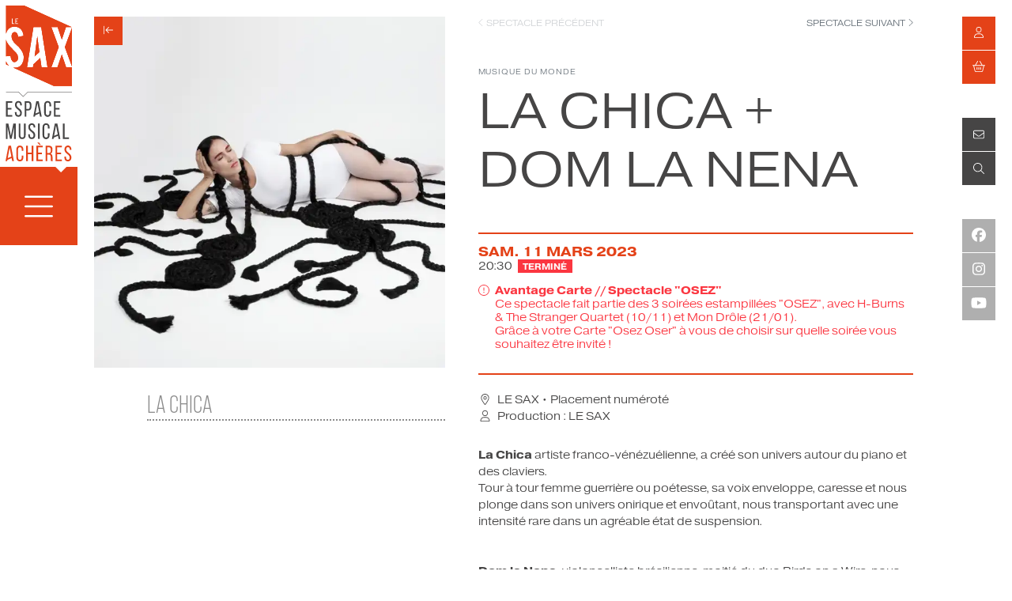

--- FILE ---
content_type: text/html; charset=UTF-8
request_url: https://lesax-acheres78.fr/agenda/la-chica-dom-la-nena
body_size: 24384
content:
<!DOCTYPE html><html lang="fr" dir="ltr" data-current-route="entity.node.canonical" data-current-alias="/agenda/la-chica-dom-la-nena" ><head><meta charset="utf-8" /><link rel="manifest" href="/manifest.json" /><meta name="theme-color" content="#e44218" /><meta name="title" content="LA CHICA + DOM LA NENA" /><meta name="description" content="La Chica artiste franco-vénézuélienne, a créé son univers autour du piano et des claviers.
Tour à tour femme guerrière ou poétesse, sa voix enveloppe, " /><meta name="image_src" content="https://lesax-acheres78.fr/sites/lesax78/files/styles/16x9_1920/public/2022-07/_MG_0417.jpg?h=3fa9d8f0&amp;itok=iKlKIKJn" /><meta property="og:site_name" content="Le SAX" /><meta property="og:title" content="LA CHICA + DOM LA NENA | Le SAX" /><meta property="og:description" content="La Chica artiste franco-vénézuélienne, a créé son univers autour du piano et des claviers.
Tour à tour femme guerrière ou poétesse, sa voix enveloppe, caresse et nous plonge dans son univers onirique et envoûtant, nous transportant avec une intensité rare dans un agréable état de suspen" /><meta property="og:updated_time" content="2022-10-27 10:47:24" /><meta property="og:url" content="https://lesax-acheres78.fr/agenda/la-chica-dom-la-nena" /><meta property="og:image" content="https://lesax-acheres78.fr/sites/lesax78/files/styles/16x9_1920/public/2022-07/_MG_0417.jpg?h=3fa9d8f0&amp;itok=iKlKIKJn" /><meta property="og:image:type" content="image/jpeg" /><meta property="og:image:width" content="1920" /><meta property="og:image:height" content="1080" /><script type="application/ld+json">{"@context": "https://schema.org","@type": "Event","name": "LA CHICA + DOM LA NENA","url": "https://lesax-acheres78.fr/agenda/la-chica-dom-la-nena","image": {"@type": "ImageObject","name": "photo-La Chica","url": "https://lesax-acheres78.fr/sites/lesax78/files/styles/16x9_1920/public/2022-07/_MG_0417.jpg?h=3fa9d8f0\u0026itok=iKlKIKJn","width": 1920,"height": 1080,"creditText": "Adriana Berroteran","encodingFormat": "image/jpeg"},"description": "La Chica artiste franco-vénézuélienne, a créé son univers autour du piano et des claviers.\r\nTour à tour femme guerrière ou poétesse, sa voix enveloppe, caresse et nous plonge dans son univers onirique et envoûtant, nous transportant avec une intensité rare dans un agréable état de suspension.","startDate": "2023-03-11 20:30:00","eventStatus": "https://schema.org/EventScheduled","eventAttendanceMode": "https://schema.org/OfflineEventAttendanceMode","location": {"@type": "Place","name": "LE SAX","address": {"@type": "PostalAddress","streetAddress": "2 RUE DES CHAMPS","addressLocality": "ACHERES","postalCode": "78260","addressCountry": "FR"}},"organizer": [{"@type": "Organization","name": "LE SAX","url": "https://lesax-acheres78.fr/le-sax"}],"performer": [{"@type": "Organization","name": "La Chica","url": "https://lesax-acheres78.fr/la-chica","image": {"@type": "ImageObject","name": "photo-La Chica","url": "https://lesax-acheres78.fr/sites/lesax78/files/styles/16x9_1920/public/2022-07/_MG_0368-1.jpg?h=2c50ef00\u0026itok=6Q7Q7cPy","width": 1920,"height": 1080,"creditText": "Adriana Berroteran","encodingFormat": "image/jpeg"},"description": "D’un côté de l’océan, il y a l’Amérique Latine. Terre intense et pleine de magie. De l’autre côté, il y a Paris, Belleville. Terre pluriculturelle,\u0026nbsp;urbaine et moderne.\r\nÀ travers sa musique, La Chica réunit ces deux mondes en proposant un collage de textures sonores, empruntées à son héritage traditionnel\u0026nbsp;et diverses influences modernes, en cassant les codes établis.\r\nC’est autour du piano et des claviers que s’est créé son univers, mélangeant habilement ses inspirations classiques (comme son amour\u0026nbsp;pour Debussy) avec la profondeur des nappes des synthés analogiques.\r\nSans masque, la franco-vénézuélienne transmet une émotion à l’état brut, entre pensées abstraites et introspection poétique."},{"@type": "Organization","name": "Dom La Nena","url": "https://lesax-acheres78.fr/dom-la-nena","image": {"@type": "ImageObject","name": "photo-Dom la Nena","url": "https://lesax-acheres78.fr/sites/lesax78/files/styles/16x9_1920/public/2022-07/6-187559-dom_la_nena_jeremiah-1_1_.jpg?h=00df7e90\u0026itok=y3INUCdA","width": 1920,"height": 1080,"creditText": "Jeremiah","encodingFormat": "image/jpeg"},"description": "Dom La Nena, partagée entre son Brésil natal, Buenos Aires où elle a passé son adolescence et parfait son jeu de violoncelliste, et Paris où elle a fini par\u0026nbsp;embrasser le métier de musicienne, a traversé plusieurs mondes pour\u0026nbsp;mieux créer le sien.\r\nElle s’est formée aux exigences du classique avant de mettre\u0026nbsp;son archet, ses cordes et sa musicalité tous terrains au service de pointures de la\u0026nbsp;pop et de la chanson comme Jane Birkin, Jeanne Moreau, Etienne Daho ou encore\u0026nbsp;Piers Faccini. C’est avec le soutien de ce dernier qu’elle a pris son essor en solo et\u0026nbsp;signé en 2013 l’album Ela, bientôt suivi en 2015 de Soyo : deux manifestes sensibles\r\nen faveur d’une chanson qui, en se façonnant dans le creuset d’une vie sans\u0026nbsp;attaches, semble à la fois s’être épurée et affranchie de bien des codes."}],"keywords": "Musique du Monde","isAccessibleForFree": false,"offers": [],"potentialAction": {"@type": "BuyAction","actionStatus": "ActiveActionStatus","target": {"@type": "EntryPoint","url": "https://lesax-acheres78.fr/agenda/la-chica-dom-la-nena"}}
}</script><script>var tarteaucitronForceLanguage = 'fr';</script><meta name="Generator" content="Drupal 11 (https://www.drupal.org)" /><meta name="MobileOptimized" content="width" /><meta name="HandheldFriendly" content="true" /><meta name="viewport" content="width=device-width, initial-scale=1.0" /><link rel="preload" href="https://billetterie.lesax-acheres78.fr/concorde/@customer" as="script" /><link rel="icon" href="/sites/lesax78/themes/lesax78/favicon.ico" type="image/vnd.microsoft.icon" /><link rel="alternate" hreflang="fr" href="https://lesax-acheres78.fr/agenda/la-chica-dom-la-nena" /><link rel="canonical" href="https://lesax-acheres78.fr/agenda/la-chica-dom-la-nena" /><link rel="shortlink" href="https://lesax-acheres78.fr/node/783" /><title>LA CHICA + DOM LA NENA | Le SAX</title><link rel="preconnect" href="https://use.typekit.net"><link rel="stylesheet" href="https://use.typekit.net/azi2ima.css"><link rel="stylesheet" media="all" href="/sites/lesax78/files/css/css_Op6Zuo1LLAhLQm7yEWO7WEuaPk8Ic2Mikk3dq08YOkE.css?delta=0&amp;language=fr&amp;theme=lesax78&amp;include=eJxdi1EKAjEMRC9Umk-9jaRk3C0225C0q95edEHBn-HNY6Yh-HE6E5slhVSmDi2QfO2uPAY8GTsvzrYGiU_jln8mz81maTVWSIq4xaXU1vD-VdC_OBbYsY0gZTu6Lyb0pRTPGFAqHEh7xT3ok1m7zIYXq8BFFw" /><link rel="stylesheet" media="all" href="/sites/lesax78/files/css/css_e49PiXFILuJCPvL-D5F_lsHZeMnqf-wAkWwHtT4_rMY.css?delta=1&amp;language=fr&amp;theme=lesax78&amp;include=eJxdi1EKAjEMRC9Umk-9jaRk3C0225C0q95edEHBn-HNY6Yh-HE6E5slhVSmDi2QfO2uPAY8GTsvzrYGiU_jln8mz81maTVWSIq4xaXU1vD-VdC_OBbYsY0gZTu6Lyb0pRTPGFAqHEh7xT3ok1m7zIYXq8BFFw" /><script src="https://billetterie.lesax-acheres78.fr/concorde/@customer"></script></head><body class="mac chrome chrome131 desktop anonymous user-role-anonymous path-node page-node-type-evenement current-alias-agenda-la-chica-dom-la-nena entity-is-published"><p class="skip-link-container"> <a href="#main-content" class="skip-link"> Aller au contenu principal </a></p><div id="ssks-alert-landing-zone"></div> <sonic-tickets-app storeUrl="https://billetterie.lesax-acheres78.fr" token="eyJ0eXAiOiJKV1QiLCJhbGciOiJSUzI1NiJ9.eyJpc3MiOiJUb2tlbiBzaXRlIExlIFNBWCIsImF1ZCI6Imxlc2F4LWFjaGVyZXM3OC5mciIsImlhdCI6MTcxNDE0ODk1NSwic3ViIjowLCJleHAiOjQ4Njk4MjYxNTV9.kew3aMCI65IyzKms-eVtlCTzK04IrlBfx4RcLw7Y8eLs4HbleHazuB5w6MwOhYjwwfgKLirlJG9C0XM79U_hrxrIhZrn0QNX1i_eRQtQsu2K2amdWk7NjVf-FZZchbS22G9KXShSE8IpbgP-qjglHhV7KFrM3NWurIkfw8LG9qQ" customRoutes="{&quot;agenda&quot;:&quot;\/agenda&quot;,&quot;cart&quot;:&quot;\/cart&quot;,&quot;checkout&quot;:&quot;\/cart#checkout&quot;,&quot;account&quot;:&quot;\/ticketing\/user\/account&quot;,&quot;event&quot;:&quot;\/ticketing\/event\/:slug&quot;,&quot;subscription&quot;:&quot;\/billetterie\/les-cartes-osez-oser&quot;,&quot;giftcards&quot;:&quot;\/billetterie\/les-cartes-cadeaux&quot;}"><div class="dialog-off-canvas-main-canvas" data-off-canvas-main-canvas><div class="site-grid"><div class="site-cell-header"> <header class="site-header d-print-none"><div class="header-mobile" data-to-cssvar="height"> <button data-action-menu="toggle" class="btn-toggle-menu" aria-label="Menu"><svg xmlns="http://www.w3.org/2000/svg" width="42" height="42" viewbox="0 0 256 256"><rect width="256" height="256" fill="none"></rect><line x1="40" y1="64" x2="216" y2="64" class="top-line" fill="none" stroke="currentColor" stroke-linecap="round" stroke-linejoin="round" stroke-width="12"></line><line x1="40" y1="128" x2="216" y2="128" class="middle-line" fill="none" stroke="currentColor" stroke-linecap="round" stroke-linejoin="round" stroke-width="12"></line><line x1="40" y1="192" x2="216" y2="192" class="bottom-line" fill="none" stroke="currentColor" stroke-linecap="round" stroke-linejoin="round" stroke-width="12"></line></svg></button><div class="site-logo"> <a href="/" class="logo-lien" aria-label="Accueil"> <?xml version="1.0" encoding="utf-8"?><svg version="1.1" id="Calque_1" xmlns="http://www.w3.org/2000/svg" xmlns:xlink="http://www.w3.org/1999/xlink" x="0px" y="0px" viewBox="0 0 177.3 95.7" style="enable-background:new 0 0 177.3 95.7;" xml:space="preserve"><style type="text/css">
.st0{fill:#464545;}
.st1{fill:#E44218;}
</style><g transform="translate(-6.828 -6.678)"><g transform="translate(97.196 6.678)"><path class="st0" d="M0.5,95.7H0V25.8l5.5-5.5L0,14.9V0h0.5v14.7l5.7,5.7L0.5,26L0.5,95.7z"/></g><g transform="translate(6.828 6.678)"><g><path class="st1" d="M69.8,49.4l8.4-22.8l0,43.3v2.5L69.8,49.4z M34,60.4l5.6-5l-2.5-18.8L34,60.4z M3.5,71.6L0,70v-3.9	c0.1,0.4,0.3,0.8,0.4,1.1C1.1,68.9,2.2,70.4,3.5,71.6z M5.3,60L0,60.4v-20c0.2,1.2,0.6,2.3,1.1,3.3C2.4,46,4,48.1,5.9,49.9	c2.6,2.7,4.6,4.7,6,6.1c1.5,1.6,2.4,3.7,2.5,5.9c0.1,1.1-0.2,2.2-0.7,3.2c-0.7,1.4-2,2.2-3.5,2.3c-1.1,0-2.1-0.5-2.8-1.3	C6.3,64.7,5.6,62.7,5.3,60L5.3,60z M66.2,58.2L61,73.4h-7.2l8.7-24l-8.7-23.7h7.4l5,14.7l4.9-14.7h7.1v0l-0.3-0.1L21.6,0H0v33.5	c0.5-2.5,1.8-4.8,3.7-6.4c1.8-1.4,4-2.1,6.2-2c2.2-0.1,4.3,0.5,6.1,1.7c1.4,0.9,2.5,2.2,3.2,3.7c0.9,1.7,1.4,3.6,1.5,5.5	l-6.4,1.3c-0.1-1.6-0.6-3.2-1.6-4.6c-0.6-0.8-1.6-1.2-2.7-1.2c-1.2,0-2.3,0.7-2.8,1.8c-0.6,1.1-0.8,2.3-0.8,3.5	c0.1,2.5,1,4.8,2.6,6.7c0.9,1.1,1.9,2.1,3,3c1.6,1.4,2.6,2.4,3.1,2.9c1.5,1.6,2.8,3.3,3.8,5.2c0.4,0.7,0.7,1.5,1,2.2	c0.6,1.5,0.9,3,1,4.6c0.1,3-0.7,6-2.4,8.5c-1.1,1.6-2.7,2.8-4.6,3.4c-1.2,0.4-2.5,0.6-3.7,0.5c-0.7,0-1.3,0-2-0.2l48.2,21.9h21.6	V73.4h-6.9L66.2,58.2z M10.2,22.1H7v-6.9h1.2v5.6h2L10.2,22.1z M14.4,16.5h-2.2v1.6l1.4,0v1.2l-1.4,0v1.6h2.2v1.2H11v-6.9h3.4	L14.4,16.5z M42.1,73.4l-1.6-11L32.5,70l-0.6,3.4h-7l7.6-47.7h9.2l7.4,47.7L42.1,73.4z"/></g></g><g transform="translate(108.422 20.933)"><path class="st0" d="M2.5,8h4.3v1.8H2.5v6.3h5.3v1.8H0.5V0.2h7.3V2H2.5L2.5,8z"/><path class="st0" d="M11.9,1.2c1.7-1.6,4.2-1.6,5.9,0c0.7,0.9,1.1,2.1,1,3.3v0.5h-1.9V4.3c0-1.7-0.7-2.5-2-2.5s-2,0.8-2,2.5	c0,0.6,0.1,1.2,0.4,1.7c0.3,0.5,0.7,1,1.1,1.3c0.4,0.4,0.9,0.8,1.4,1.2c0.5,0.4,1,0.9,1.4,1.3c0.5,0.5,0.8,1,1.1,1.6	c0.3,0.7,0.5,1.4,0.4,2.2c0.1,1.2-0.3,2.3-1,3.3c-0.8,0.8-1.9,1.3-3,1.2c-1.1,0.1-2.2-0.4-3-1.2c-0.7-0.9-1.1-2.1-1-3.3v-1h1.9	v1.1c0,1.7,0.7,2.5,2.1,2.5c1.4,0,2.1-0.8,2.1-2.5c0-0.5-0.1-1-0.3-1.5c-0.2-0.4-0.5-0.9-0.9-1.2c-0.4-0.4-0.7-0.7-1.2-1	C14,9.7,13.6,9.3,13.2,9c-0.4-0.4-0.8-0.8-1.2-1.2c-0.4-0.4-0.7-0.9-0.9-1.5c-0.2-0.6-0.3-1.2-0.3-1.9C10.8,3.3,11.1,2.1,11.9,1.2	z"/><path class="st0" d="M21.9,0.2h3.9c2.7,0,4,1.4,4,4.3v2.1c0,2.9-1.4,4.3-4.1,4.3h-1.8v7h-2L21.9,0.2z M23.9,9.2h1.8	c0.6,0.1,1.2-0.2,1.6-0.6c0.4-0.5,0.6-1.2,0.5-1.8V4.4c0.1-0.7-0.1-1.3-0.5-1.8c-0.4-0.4-1-0.7-1.5-0.6h-1.9L23.9,9.2z"/><path class="st0" d="M38.9,14.4l-4.9,2.1l-0.3,1.5h-1.8l3.4-17.8h2.9l3.4,17.8h-2L38.9,14.4z M36.7,2.4l-2.2,12l4.2-1.7L36.7,2.4z	"/><path class="st0" d="M48.4,0c1.1-0.1,2.2,0.4,3,1.2c0.7,0.9,1.1,2.1,1,3.3v1.6h-1.9V4.4c0-1.7-0.7-2.6-2.1-2.6s-2.1,0.9-2.1,2.6	v9.4c0,1.7,0.7,2.6,2.1,2.6s2.1-0.9,2.1-2.6v-2.3h1.9v2.2c0.1,1.2-0.3,2.3-1,3.3c-1.7,1.6-4.3,1.6-6,0c-0.7-0.9-1.1-2.1-1-3.3V4.5	c-0.1-1.2,0.3-2.3,1-3.3C46.2,0.4,47.3-0.1,48.4,0z"/><path class="st0" d="M57.6,8h4.3v1.8h-4.3v6.3h5.3v1.8h-7.3V0.2h7.3V2h-5.3V8z"/><path class="st0" d="M9.9,29.4L7.1,43.6H5.2L2.2,29.5v14.2H0.5V25.9h2.8l2.9,14.2L9,25.9h2.8v17.8H9.9L9.9,29.4z"/><path class="st0" d="M17.1,25.9v13.6c0,1.7,0.7,2.6,2.1,2.6c1.4,0,2.1-0.9,2.1-2.6V25.9h1.9v13.5c0.1,1.2-0.3,2.4-1,3.3	c-0.8,0.8-1.9,1.3-3,1.2c-1.1,0.1-2.2-0.4-3-1.2c-0.7-0.9-1.1-2.1-1-3.3V25.9H17.1z"/><path class="st0" d="M27.2,26.9c1.7-1.6,4.2-1.6,5.9,0c0.7,0.9,1.1,2.1,1,3.3v0.5h-1.9V30c0-1.7-0.7-2.5-2-2.5s-2,0.8-2,2.5	c0,0.6,0.1,1.2,0.4,1.7c0.3,0.5,0.7,1,1.1,1.3c0.4,0.4,0.9,0.8,1.4,1.2c0.5,0.4,1,0.9,1.4,1.3c0.5,0.5,0.8,1,1.1,1.6	c0.3,0.7,0.5,1.4,0.4,2.2c0.1,1.2-0.3,2.3-1,3.3c-0.8,0.8-1.9,1.3-3,1.2c-1.1,0.1-2.2-0.4-3-1.2c-0.7-0.9-1.1-2.1-1-3.3v-1H28v1.1	c0,1.7,0.7,2.5,2.1,2.5s2.1-0.8,2.1-2.5c0-0.5-0.1-1-0.3-1.5c-0.2-0.4-0.5-0.9-0.9-1.2c-0.4-0.4-0.7-0.7-1.2-1	c-0.4-0.3-0.8-0.7-1.3-1.1c-0.4-0.4-0.8-0.8-1.2-1.2c-0.4-0.4-0.7-0.9-0.9-1.5c-0.2-0.6-0.3-1.2-0.3-1.9	C26.2,29,26.5,27.8,27.2,26.9z"/><path class="st0" d="M37.3,25.9h2v17.8h-2V25.9z"/><path class="st0" d="M46.6,25.7c1.1-0.1,2.2,0.4,3,1.2c0.7,0.9,1.1,2.1,1,3.3v1.6h-1.9v-1.7c0-1.7-0.7-2.6-2.1-2.6	s-2.1,0.9-2.1,2.6v9.4c0,1.7,0.7,2.6,2.1,2.6s2.1-0.9,2.1-2.6v-2.3h1.9v2.2c0.1,1.2-0.3,2.3-1,3.3c-1.7,1.6-4.3,1.6-6,0	c-0.7-0.9-1.1-2.1-1-3.3v-9.2c-0.1-1.2,0.3-2.3,1-3.3C44.4,26.1,45.5,25.6,46.6,25.7z"/><path class="st0" d="M60.3,40.1l-4.8,2.1l-0.3,1.5h-1.8l3.4-17.8h2.9L63,43.7h-2L60.3,40.1z M58,28.1l-2.2,12l4.2-1.7L58,28.1z"/><path class="st0" d="M73,43.7H66V25.9h2v16H73L73,43.7z"/><path class="st1" d="M7,65.8l-4.8,2.1l-0.3,1.5H0l3.4-17.8h2.9l3.4,17.8h-2L7,65.8z M4.7,53.8l-2.2,12l4.2-1.7L4.7,53.8z"/><path class="st1" d="M16.5,51.4c1.1-0.1,2.2,0.4,3,1.2c0.7,0.9,1.1,2.1,1,3.3v1.6h-1.9v-1.7c0-1.7-0.7-2.6-2.1-2.6	s-2.1,0.9-2.1,2.6v9.4c0,1.7,0.7,2.6,2.1,2.6s2.1-0.9,2.1-2.6v-2.3h1.9v2.2c0.1,1.2-0.3,2.3-1,3.3c-1.7,1.6-4.3,1.6-6,0	c-0.7-0.9-1.1-2.1-1-3.3v-9.2c-0.1-1.2,0.3-2.3,1-3.3C14.2,51.8,15.3,51.3,16.5,51.4z"/><path class="st1" d="M30,61.4h-4.4v8h-2V51.6h2v8H30v-8h2v17.8h-2V61.4z"/><path class="st1" d="M37.4,59.5h4.3v1.8h-4.3v6.3h5.3v1.8h-7.3V51.6h7.3v1.8h-5.3V59.5z M36.6,47.9h2.1l1.8,2.6H39L36.6,47.9z"/><path class="st1" d="M46,51.6h4c1.1-0.1,2.2,0.3,3,1c0.7,0.9,1,1.9,1,3v1.4c0,2-0.7,3.2-2.2,3.7c1.5,0.4,2.2,1.7,2.2,3.7v2.8	c0,0.7,0.1,1.5,0.4,2.1h-2c-0.3-0.7-0.4-1.4-0.3-2.2v-2.8c0.1-0.7-0.2-1.5-0.6-2c-0.5-0.4-1.2-0.7-1.9-0.6H48v7.6h-2L46,51.6z M48,60h1.5c0.7,0.1,1.3-0.1,1.9-0.5c0.5-0.5,0.7-1.2,0.6-1.9v-1.7c0-1.6-0.7-2.4-2.1-2.4H48L48,60z"/><path class="st1" d="M59.4,59.5h4.3v1.8h-4.3v6.3h5.3v1.8h-7.3V51.6h7.3v1.8h-5.3L59.4,59.5z"/><path class="st1" d="M68.8,52.6c1.7-1.6,4.2-1.6,5.9,0c0.7,0.9,1.1,2.1,1,3.3v0.5h-1.9v-0.6c0-1.7-0.7-2.5-2-2.5s-2,0.8-2,2.5	c0,0.6,0.1,1.2,0.4,1.7c0.3,0.5,0.7,1,1.1,1.3c0.4,0.4,0.9,0.8,1.4,1.2c0.5,0.4,1,0.9,1.4,1.3c0.5,0.5,0.8,1,1.1,1.6	c0.3,0.7,0.5,1.4,0.4,2.2c0.1,1.2-0.3,2.3-1,3.3c-0.8,0.8-1.9,1.3-3,1.2c-1.1,0.1-2.2-0.4-3-1.2c-0.7-0.9-1.1-2.1-1-3.3v-1h1.9	v1.1c0,1.7,0.7,2.5,2.1,2.5s2.1-0.8,2.1-2.5c0-0.5-0.1-1-0.3-1.5c-0.2-0.5-0.5-0.9-0.9-1.2c-0.4-0.4-0.8-0.7-1.2-1	c-0.4-0.3-0.8-0.7-1.3-1.1c-0.4-0.4-0.8-0.8-1.2-1.2c-0.4-0.4-0.7-0.9-0.9-1.5c-0.2-0.6-0.3-1.2-0.3-1.9	C67.7,54.7,68.1,53.5,68.8,52.6z"/></g></g></svg> </a></div><div class="header-mobile-outils"> <a href="https://lesax-acheres78.fr/ticketing/user/account" class="lb_link-btn-user " aria-label="Mon compte" title="Mon compte" > <span class="lb_link-btn-user-icon"> <i class="fal fa-user"></i> </span> </a ><div class="lb_link-btn-cart_wrapper "> <a href="https://lesax-acheres78.fr/cart" class=" lb_link-btn-cart" aria-label="Mon Panier" title="Mon Panier" > <span class=" lb_link-btn-cart-icon" > <sonic-cart-icon style="display:inline-block !important"> <span slot="icon"> <i class="fal fa-shopping-basket"></i> </span> </sonic-cart-icon> </span> </a></div></div></div><div class="header-desktop"><div class="site-logo"> <a href="/" class="logo-lien" aria-label="Accueil"> <svg xmlns="http://www.w3.org/2000/svg" xmlns:xlink="http://www.w3.org/1999/xlink" width="103.9" height="244.229" viewBox="0 0 103.9 244.229"> <defs> <clipPath id="logo_sax_v"> <path d="M104.7,106.946l-6.788-20-6.838,20H81.584L93.094,75.364,81.584,44.137h9.781l6.55,19.4,6.5-19.4h9.327V44.1l-.089-.038-.346-.15L39.141,10.229H10.594V54.417A14.292,14.292,0,0,1,15.514,46a12.755,12.755,0,0,1,8.236-2.661,14.212,14.212,0,0,1,8.095,2.257A12.728,12.728,0,0,1,36.079,50.5a19.171,19.171,0,0,1,1.943,7.268L29.55,59.425a11.389,11.389,0,0,0-2.058-6.014,4.19,4.19,0,0,0-3.51-1.555,4,4,0,0,0-3.7,2.306,9.378,9.378,0,0,0-1.031,4.61q0,4.314,3.463,8.773a30.171,30.171,0,0,0,3.929,4.01q3.091,2.758,4.071,3.86a31.953,31.953,0,0,1,5.054,6.916,27.6,27.6,0,0,1,1.359,2.957,18.3,18.3,0,0,1,1.31,6.015,18.578,18.578,0,0,1-3.183,11.229,11.474,11.474,0,0,1-6.083,4.461,15.557,15.557,0,0,1-4.912.7,17.081,17.081,0,0,1-2.5-.184c-.043-.007-.089-.009-.132-.015l63.588,28.877h28.548v-29.43H104.7ZM24.046,39.388H19.8V30.341h1.557v7.446h2.687Zm5.506-7.438H26.675V34.1l1.908.007v1.616l-1.908-.007V37.77h2.877v1.617H25.118V30.333h4.434ZM53.509,44.137H65.675L75.5,106.946H66.2L64.133,92.51l-10.646,9.94-.736,4.5H43.542ZM62.82,83.286l-7.416,6.6,4.141-31.364ZM113.659,45.6l.089-.239.026,57.119v3.3l-.088-.242-11-30.175ZM17.618,89.251l-7.024.543V63.427a19.371,19.371,0,0,0,1.5,4.392A35.6,35.6,0,0,0,18.321,76l7.86,7.976A11.957,11.957,0,0,1,29.5,91.75a8.039,8.039,0,0,1-.889,4.164,5.45,5.45,0,0,1-4.633,3.061,4.4,4.4,0,0,1-3.65-1.763Q18.18,94.742,17.618,89.251Zm-2.459,15.257c.032.028.059.063.092.09l-4.657-2.116V97.327c.173.5.343,1,.545,1.473A15.565,15.565,0,0,0,15.159,104.508Z" transform="translate(-10.594 -10.229)" class="fill-primary" /> </clipPath> </defs> <g transform="translate(-7.904 -8.802)"> <g transform="translate(8.624 143.874)"> <path d="M113.773,176.954v-.61H44.7l-7.232,7.224-7.231-7.224H10.594v.61H29.982l7.484,7.477,7.485-7.477Z" transform="translate(-10.594 -176.344)" class="fill-secondary" /> </g> <g transform="translate(7.904 158.538)"> <path d="M13.252,205.372h5.907v2.415H13.252v8.59h7.254v2.45H10.558V194.676h9.948v2.45H13.252Z" transform="translate(-9.867 -194.434)" class="fill-secondary" /> <path d="M29.192,195.966a4.963,4.963,0,0,1,4.007-1.587,4.993,4.993,0,0,1,4.025,1.6,6.632,6.632,0,0,1,1.364,4.434v.655H36.031v-.794q0-3.449-2.763-3.45T30.5,200.244a4.777,4.777,0,0,0,.6,2.363,6.306,6.306,0,0,0,1.5,1.829q.9.743,1.951,1.656t1.951,1.76a6.8,6.8,0,0,1,1.5,2.191,7.09,7.09,0,0,1,.6,2.933,6.575,6.575,0,0,1-1.382,4.433,5.085,5.085,0,0,1-4.076,1.6,5.029,5.029,0,0,1-4.058-1.6,6.63,6.63,0,0,1-1.364-4.433V211.6h2.521v1.517q0,3.451,2.832,3.451t2.833-3.451a4.641,4.641,0,0,0-.449-2.034,6.246,6.246,0,0,0-1.158-1.657,17.441,17.441,0,0,0-1.572-1.414q-.865-.689-1.727-1.449a15.514,15.514,0,0,1-1.571-1.587,6.755,6.755,0,0,1-1.158-2,7.074,7.074,0,0,1-.449-2.552A6.677,6.677,0,0,1,29.192,195.966Z" transform="translate(-13.061 -194.379)" class="fill-secondary" /> <path d="M46.367,194.676h5.285q5.423,0,5.424,5.9v2.9q0,5.831-5.631,5.83H49.062v9.522H46.367Zm2.695,12.213h2.383a2.972,2.972,0,0,0,2.245-.759,3.516,3.516,0,0,0,.726-2.484v-3.209a3.941,3.941,0,0,0-.657-2.5,2.554,2.554,0,0,0-2.107-.811h-2.59Z" transform="translate(-16.524 -194.434)" class="fill-secondary" /> <path d="M72.619,213.962l-6.6,2.864-.449,2H63.085l4.628-24.151h3.9l4.629,24.151H73.55Zm-3.11-16.249L66.5,214l5.735-2.346Z" transform="translate(-19.631 -194.434)" class="fill-secondary" /> <path d="M89.341,194.379A5.05,5.05,0,0,1,93.434,196a6.7,6.7,0,0,1,1.364,4.451v2.173H92.242v-2.311q0-3.485-2.831-3.484t-2.833,3.484v12.765q0,3.486,2.833,3.485t2.831-3.485v-3.139H94.8v3a6.7,6.7,0,0,1-1.364,4.45,5.933,5.933,0,0,1-8.151,0,6.692,6.692,0,0,1-1.365-4.45v-12.49A6.7,6.7,0,0,1,85.283,196,5,5,0,0,1,89.341,194.379Z" transform="translate(-23.504 -194.379)" class="fill-secondary" /> <path d="M105.366,205.372h5.907v2.415h-5.907v8.59h7.254v2.45h-9.948V194.676h9.948v2.45h-7.254Z" transform="translate(-26.99 -194.434)" class="fill-secondary" /> <path d="M23.3,242.36l-3.834,19.389H16.871l-4.007-19.217v19.252H10.516V237.633H14.28l3.972,19.286,3.834-19.286h3.766v24.151H23.3Z" transform="translate(-9.859 -202.462)" class="fill-secondary" /> <path d="M37.657,237.633v18.458q0,3.485,2.832,3.484,2.8,0,2.8-3.484V237.633h2.521v18.32a6.813,6.813,0,0,1-1.347,4.484,5,5,0,0,1-4.076,1.621,4.927,4.927,0,0,1-4.042-1.638A6.833,6.833,0,0,1,35,255.953v-18.32Z" transform="translate(-14.41 -202.462)" class="fill-secondary" /> <path d="M54.9,238.923a4.963,4.963,0,0,1,4.007-1.587,4.993,4.993,0,0,1,4.025,1.6,6.632,6.632,0,0,1,1.364,4.434v.655H61.744v-.794q0-3.448-2.764-3.449T56.217,243.2a4.793,4.793,0,0,0,.6,2.364,6.339,6.339,0,0,0,1.5,1.829q.9.742,1.952,1.656t1.951,1.76a6.765,6.765,0,0,1,1.5,2.191,7.091,7.091,0,0,1,.6,2.933,6.576,6.576,0,0,1-1.382,4.433,5.085,5.085,0,0,1-4.076,1.6,5.028,5.028,0,0,1-4.058-1.6,6.627,6.627,0,0,1-1.365-4.433v-1.38h2.522v1.518q0,3.449,2.832,3.449t2.833-3.449a4.637,4.637,0,0,0-.449-2.036,6.209,6.209,0,0,0-1.158-1.656,17.306,17.306,0,0,0-1.571-1.414q-.865-.689-1.728-1.449a15.69,15.69,0,0,1-1.571-1.587,6.754,6.754,0,0,1-1.157-2,7.074,7.074,0,0,1-.449-2.552A6.68,6.68,0,0,1,54.9,238.923Z" transform="translate(-17.841 -202.407)" class="fill-secondary" /> <path d="M72.08,237.633h2.695v24.151H72.08Z" transform="translate(-21.304 -202.462)" class="fill-secondary" /> <path d="M86.328,237.336a5.05,5.05,0,0,1,4.094,1.622,6.7,6.7,0,0,1,1.364,4.45v2.173H89.23V243.27q0-3.485-2.833-3.484t-2.832,3.484v12.765q0,3.485,2.832,3.484t2.833-3.484V252.9h2.555v3a6.7,6.7,0,0,1-1.364,4.45,5.934,5.934,0,0,1-8.152,0A6.7,6.7,0,0,1,80.9,255.9v-12.49a6.7,6.7,0,0,1,1.364-4.45A5,5,0,0,1,86.328,237.336Z" transform="translate(-22.944 -202.407)" class="fill-secondary" /> <path d="M108.343,256.919l-6.6,2.864-.449,2H98.81l4.629-24.151h3.9l4.629,24.151h-2.695Zm-3.108-16.249-3,16.284,5.735-2.346Z" transform="translate(-26.273 -202.462)" class="fill-secondary" /> <path d="M129.542,261.784h-9.6V237.633h2.695v21.7h6.908Z" transform="translate(-30.2 -202.462)" class="fill-secondary" /> <path d="M19.243,299.876l-6.6,2.863-.449,2H9.709l4.628-24.151h3.9l4.63,24.151H20.175Zm-3.109-16.25-3.006,16.284,5.735-2.347Z" transform="translate(-9.709 -210.49)" class="fill-primary" /> <path d="M35.965,280.293a5.049,5.049,0,0,1,4.093,1.621,6.7,6.7,0,0,1,1.364,4.451v2.173H38.866v-2.312q0-3.485-2.832-3.484T33.2,286.227v12.765q0,3.485,2.832,3.484t2.832-3.484v-3.139h2.556v3a6.7,6.7,0,0,1-1.364,4.451,5.049,5.049,0,0,1-4.093,1.621,5.005,5.005,0,0,1-4.058-1.621,6.7,6.7,0,0,1-1.364-4.451V286.365a6.7,6.7,0,0,1,1.364-4.451A5.005,5.005,0,0,1,35.965,280.293Z" transform="translate(-13.582 -210.434)" class="fill-primary" /> <path d="M57.931,293.872H51.99v10.868H49.3V280.59H51.99v10.868h5.941V280.59h2.695v24.151H57.931Z" transform="translate(-17.068 -210.49)" class="fill-primary" /> <path d="M71.677,290.135h5.907v2.415H71.677v8.591h7.254v2.45H68.982V279.44h9.949v2.449H71.677Zm-1.106-15.7h2.8l2.383,3.553H73.784Z" transform="translate(-20.728 -209.34)" class="fill-primary" /> <path d="M86.633,280.59h5.389a5.381,5.381,0,0,1,4.093,1.38,5.853,5.853,0,0,1,1.3,4.14v1.967q0,4-3,4.968,3.038.9,3.039,5.037v3.761a6.431,6.431,0,0,0,.484,2.9H95.2a7.441,7.441,0,0,1-.449-2.933v-3.795a3.655,3.655,0,0,0-.881-2.778,3.791,3.791,0,0,0-2.643-.811h-1.9v10.316H86.633Zm2.694,11.385h2a3.882,3.882,0,0,0,2.573-.725,3.278,3.278,0,0,0,.847-2.587v-2.312q0-3.313-2.8-3.313H89.327Z" transform="translate(-24.009 -210.49)" class="fill-primary" /> <path d="M108.421,291.285h5.906V293.7h-5.906v8.591h7.254v2.45h-9.948V280.59h9.948v2.449h-7.254Z" transform="translate(-27.558 -210.49)" class="fill-primary" /> <path d="M124.36,281.88a5.851,5.851,0,0,1,8.032.017,6.631,6.631,0,0,1,1.364,4.433v.655H131.2v-.794q0-3.449-2.765-3.449t-2.763,3.415a4.785,4.785,0,0,0,.6,2.364,6.3,6.3,0,0,0,1.5,1.828q.9.743,1.952,1.656t1.951,1.76a6.755,6.755,0,0,1,1.5,2.191,7.091,7.091,0,0,1,.6,2.933,6.574,6.574,0,0,1-1.382,4.433,5.085,5.085,0,0,1-4.075,1.6,5.032,5.032,0,0,1-4.058-1.6,6.629,6.629,0,0,1-1.365-4.433v-1.381h2.522v1.518q0,3.45,2.832,3.45t2.833-3.45a4.636,4.636,0,0,0-.449-2.035,6.224,6.224,0,0,0-1.157-1.656,17.437,17.437,0,0,0-1.573-1.414q-.863-.69-1.727-1.45a15.612,15.612,0,0,1-1.571-1.586,6.754,6.754,0,0,1-1.157-2,7.075,7.075,0,0,1-.449-2.553A6.679,6.679,0,0,1,124.36,281.88Z" transform="translate(-30.752 -210.434)" class="fill-primary" /> </g> <g transform="translate(8.625 8.802)"> <path d="M104.7,106.946l-6.788-20-6.838,20H81.584L93.094,75.364,81.584,44.137h9.781l6.55,19.4,6.5-19.4h9.327V44.1l-.089-.038-.346-.15L39.141,10.229H10.594V54.417A14.292,14.292,0,0,1,15.514,46a12.755,12.755,0,0,1,8.236-2.661,14.212,14.212,0,0,1,8.095,2.257A12.728,12.728,0,0,1,36.079,50.5a19.171,19.171,0,0,1,1.943,7.268L29.55,59.425a11.389,11.389,0,0,0-2.058-6.014,4.19,4.19,0,0,0-3.51-1.555,4,4,0,0,0-3.7,2.306,9.378,9.378,0,0,0-1.031,4.61q0,4.314,3.463,8.773a30.171,30.171,0,0,0,3.929,4.01q3.091,2.758,4.071,3.86a31.953,31.953,0,0,1,5.054,6.916,27.6,27.6,0,0,1,1.359,2.957,18.3,18.3,0,0,1,1.31,6.015,18.578,18.578,0,0,1-3.183,11.229,11.474,11.474,0,0,1-6.083,4.461,15.557,15.557,0,0,1-4.912.7,17.081,17.081,0,0,1-2.5-.184c-.043-.007-.089-.009-.132-.015l63.588,28.877h28.548v-29.43H104.7ZM24.046,39.388H19.8V30.341h1.557v7.446h2.687Zm5.506-7.438H26.675V34.1l1.908.007v1.616l-1.908-.007V37.77h2.877v1.617H25.118V30.333h4.434ZM53.509,44.137H65.675L75.5,106.946H66.2L64.133,92.51l-10.646,9.94-.736,4.5H43.542ZM62.82,83.286l-7.416,6.6,4.141-31.364ZM113.659,45.6l.089-.239.026,57.119v3.3l-.088-.242-11-30.175ZM17.618,89.251l-7.024.543V63.427a19.371,19.371,0,0,0,1.5,4.392A35.6,35.6,0,0,0,18.321,76l7.86,7.976A11.957,11.957,0,0,1,29.5,91.75a8.039,8.039,0,0,1-.889,4.164,5.45,5.45,0,0,1-4.633,3.061,4.4,4.4,0,0,1-3.65-1.763Q18.18,94.742,17.618,89.251Zm-2.459,15.257c.032.028.059.063.092.09l-4.657-2.116V97.327c.173.5.343,1,.545,1.473A15.565,15.565,0,0,0,15.159,104.508Z" transform="translate(-10.594 -10.229)" class="fill-primary" /> <g clip-path="url(#logo_sax_v)"> <path d="M102.689,75.366l11.059-30,.026,57.119v3.3ZM55.4,89.887l7.416-6.6L59.546,58.524ZM15.251,104.6l-4.657-2.116V97.327c.173.5.343,1,.545,1.473A15.533,15.533,0,0,0,15.251,104.6Zm2.367-15.348-7.024.543V63.427a19.371,19.371,0,0,0,1.5,4.392A35.6,35.6,0,0,0,18.321,76l7.86,7.976A11.957,11.957,0,0,1,29.5,91.75a8.039,8.039,0,0,1-.889,4.164,5.45,5.45,0,0,1-4.633,3.061,4.4,4.4,0,0,1-3.65-1.763Q18.18,94.742,17.618,89.251Zm80.3-2.306-6.838,20H81.584L93.094,75.364,81.584,44.137h9.781l6.55,19.4,6.5-19.4h9.327V44.1l-.435-.189L39.141,10.229H10.594V54.417A14.292,14.292,0,0,1,15.514,46a12.755,12.755,0,0,1,8.236-2.661,14.212,14.212,0,0,1,8.095,2.257A12.728,12.728,0,0,1,36.079,50.5a19.171,19.171,0,0,1,1.943,7.268L29.55,59.425a11.389,11.389,0,0,0-2.058-6.014,4.19,4.19,0,0,0-3.51-1.555,4,4,0,0,0-3.7,2.306,9.378,9.378,0,0,0-1.031,4.61q0,4.314,3.463,8.773a30.171,30.171,0,0,0,3.929,4.01q3.091,2.758,4.071,3.86a31.953,31.953,0,0,1,5.054,6.916,27.6,27.6,0,0,1,1.359,2.957,18.3,18.3,0,0,1,1.31,6.015,18.578,18.578,0,0,1-3.183,11.229,11.474,11.474,0,0,1-6.083,4.461,15.557,15.557,0,0,1-4.912.7,17.128,17.128,0,0,1-2.627-.2l63.588,28.877h28.548v-29.43H104.7ZM24.046,39.388H19.8V30.341h1.557v7.446h2.687Zm5.506-7.438H26.675V34.1l1.908.007v1.616l-1.908-.007V37.77h2.877v1.617H25.118V30.333h4.434Zm36.65,75L64.133,92.51l-10.646,9.94-.736,4.5H43.542l9.968-62.809H65.675L75.5,106.946Z" transform="translate(-10.594 -10.229)" class="fill-primary" /> <g transform="translate(-0.088 -0.051)"> <path d="M113.2,43.849,39.033,10.166H10.485V43.849l.088.21v58.362l74.544,33.893h28.548V102.421l-.027-58.384Z" transform="translate(-10.485 -10.166)" class="fill-primary" /> </g> </g> </g> </g></svg> </a></div> <button data-action-menu="toggle" class="btn-toggle-menu" aria-label="Menu"><svg xmlns="http://www.w3.org/2000/svg" width="42" height="42" viewbox="0 0 256 256"><rect width="256" height="256" fill="none"></rect><line x1="40" y1="64" x2="216" y2="64" class="top-line" fill="none" stroke="currentColor" stroke-linecap="round" stroke-linejoin="round" stroke-width="12"></line><line x1="40" y1="128" x2="216" y2="128" class="middle-line" fill="none" stroke="currentColor" stroke-linecap="round" stroke-linejoin="round" stroke-width="12"></line><line x1="40" y1="192" x2="216" y2="192" class="bottom-line" fill="none" stroke="currentColor" stroke-linecap="round" stroke-linejoin="round" stroke-width="12"></line></svg></button></div></header></div><div class="site-cell-content"><div class="main-content-container"><div class="container-fluid d-print-none"><div><div data-drupal-messages-fallback class="hidden"></div></div></div> <main id="main-content" role="main"><div><div id="block-lesax78-content" class="block block-system block-system-main-block"> <article data-history-node-id="783" class="node node--type-evenement view--full node--type-evenement-full node--view-mode-full"><div class="container-fluid"><div class="node-grid-evt node-evt"><div class="node-evt-cell-aside"><div class="evenement--full--illustration-desktop"><a href="/agenda" class="btn-return btn btn-square btn-primary" aria-label="Précédent" data-bs-toggle="tooltip" data-bs-placement="bottom" title=" Retour"><span class=""><i class="fa-light fa-arrow-left-to-line"></i></span></a><div data-field-name="field_illustration" class=" full--illustration-container evenement-full--illustration-container img-placeholder-bg"> <figure class="contents "> <picture data-js-img-ratio="auto" class=" picture-ratio-auto" > <source data-webp-fallback srcset=" /sites/lesax78/files/styles/auto_32/public/2022-07/_MG_0417.jpg?itok=D-wUHTQk" data-srcset="/sites/lesax78/files/styles/auto_360/public/2022-07/_MG_0417.jpg.webp?itok=m4XvETgg 360w,/sites/lesax78/files/styles/auto_640/public/2022-07/_MG_0417.jpg.webp?itok=aeeVFC-5 640w,/sites/lesax78/files/styles/auto_1000/public/2022-07/_MG_0417.jpg.webp?itok=2UGtaSGl 1000w,/sites/lesax78/files/styles/auto_1920/public/2022-07/_MG_0417.jpg.webp?itok=_DZbPKXl 1920w" type="image/webp"> <img src="/sites/lesax78/files/styles/auto_32/public/2022-07/_MG_0417.jpg?itok=D-wUHTQk" width="1772" height="1181" loading="lazy" data-sizes="auto" class="lazyload w-100 w-full img-fluid " alt="La Chica" style="" /> </picture> <picture data-js-img-ratio="1x1" class=" picture-ratio-1x1" > <source data-webp-fallback srcset=" [data-uri]
" data-srcset="/sites/lesax78/files/styles/1x1_360/public/2022-07/_MG_0417.jpg.webp?h=3fa9d8f0&itok=rGzkLuEp 360w,/sites/lesax78/files/styles/1x1_640/public/2022-07/_MG_0417.jpg.webp?h=3fa9d8f0&itok=VwxsqtFe 640w,/sites/lesax78/files/styles/1x1_1000/public/2022-07/_MG_0417.jpg.webp?h=3fa9d8f0&itok=PMljrUtw 1000w,/sites/lesax78/files/styles/1x1_1920/public/2022-07/_MG_0417.jpg.webp?h=3fa9d8f0&itok=Ud3UnBzs 1920w" type="image/webp"> <img src="[data-uri]
" width="640" height="640" loading="lazy" data-sizes="auto" class="lazyload w-100 w-full img-fluid " alt="La Chica" style="" /> </picture> <picture data-js-img-ratio="3x2" class=" picture-ratio-3x2" > <source data-webp-fallback srcset=" [data-uri]
" data-srcset="/sites/lesax78/files/styles/3x2_360/public/2022-07/_MG_0417.jpg.webp?h=3fa9d8f0&itok=0nM257AY 360w,/sites/lesax78/files/styles/3x2_640/public/2022-07/_MG_0417.jpg.webp?h=3fa9d8f0&itok=7P52WSXa 640w,/sites/lesax78/files/styles/3x2_1000/public/2022-07/_MG_0417.jpg.webp?h=3fa9d8f0&itok=62cT_uma 1000w,/sites/lesax78/files/styles/3x2_1920/public/2022-07/_MG_0417.jpg.webp?h=3fa9d8f0&itok=glGQI7Fu 1920w" type="image/webp"> <img src="[data-uri]
" width="640" height="427" loading="lazy" data-sizes="auto" class="lazyload w-100 w-full img-fluid " alt="La Chica" style="" /> </picture> <picture data-js-img-ratio="4x3" class=" picture-ratio-4x3" > <source data-webp-fallback srcset=" [data-uri]" data-srcset="/sites/lesax78/files/styles/4x3_360/public/2022-07/_MG_0417.jpg.webp?h=3fa9d8f0&itok=5rVFN8xG 360w,/sites/lesax78/files/styles/4x3_640/public/2022-07/_MG_0417.jpg.webp?h=3fa9d8f0&itok=j9xf8IES 640w,/sites/lesax78/files/styles/4x3_1000/public/2022-07/_MG_0417.jpg.webp?h=3fa9d8f0&itok=vBw5SqK3 1000w,/sites/lesax78/files/styles/4x3_1920/public/2022-07/_MG_0417.jpg.webp?h=3fa9d8f0&itok=_tp2zh0u 1920w" type="image/webp"> <img src="[data-uri]" width="640" height="480" loading="lazy" data-sizes="auto" class="lazyload w-100 w-full img-fluid " alt="La Chica" style="" /> </picture> <picture data-js-img-ratio="11x4" class=" picture-ratio-11x4" > <source data-webp-fallback srcset=" [data-uri]" data-srcset="/sites/lesax78/files/styles/11x4_360/public/2022-07/_MG_0417.jpg.webp?h=3fa9d8f0&itok=4lIEA5rL 360w,/sites/lesax78/files/styles/11x4_640/public/2022-07/_MG_0417.jpg.webp?h=3fa9d8f0&itok=pou_5Riq 640w,/sites/lesax78/files/styles/11x4_1000/public/2022-07/_MG_0417.jpg.webp?h=3fa9d8f0&itok=Q9OZP_Np 1000w,/sites/lesax78/files/styles/11x4_1920/public/2022-07/_MG_0417.jpg.webp?h=3fa9d8f0&itok=9tvZqzs1 1920w" type="image/webp"> <img src="[data-uri]" width="640" height="233" loading="lazy" data-sizes="auto" class="lazyload w-100 w-full img-fluid " alt="La Chica" style="" /> </picture> <picture data-js-img-ratio="16x9" class=" picture-ratio-16x9" > <source data-webp-fallback srcset=" [data-uri]" data-srcset="/sites/lesax78/files/styles/16x9_360/public/2022-07/_MG_0417.jpg.webp?h=3fa9d8f0&itok=TOq1z_49 360w,/sites/lesax78/files/styles/16x9_640/public/2022-07/_MG_0417.jpg.webp?h=3fa9d8f0&itok=d1l5hW0L 640w,/sites/lesax78/files/styles/16x9_1000/public/2022-07/_MG_0417.jpg.webp?h=3fa9d8f0&itok=0dhEa9Bm 1000w,/sites/lesax78/files/styles/16x9_1920/public/2022-07/_MG_0417.jpg.webp?h=3fa9d8f0&itok=iKlKIKJn 1920w" type="image/webp"> <img src="[data-uri]" width="640" height="360" loading="lazy" data-sizes="auto" class="lazyload w-100 w-full img-fluid " alt="La Chica" style="" /> </picture> <picture data-js-img-ratio="a4" class=" picture-ratio-a4" > <source data-webp-fallback srcset=" [data-uri]" data-srcset="/sites/lesax78/files/styles/a4_360/public/2022-07/_MG_0417.jpg.webp?h=3fa9d8f0&itok=Y9uUQbSD 360w,/sites/lesax78/files/styles/a4_640/public/2022-07/_MG_0417.jpg.webp?h=3fa9d8f0&itok=RPAKY3sc 640w,/sites/lesax78/files/styles/a4_1000/public/2022-07/_MG_0417.jpg.webp?h=3fa9d8f0&itok=OovQq_FO 1000w" type="image/webp"> <img src="[data-uri]" width="640" height="905" loading="lazy" data-sizes="auto" class="lazyload w-100 w-full img-fluid " alt="La Chica" style="" /> </picture> <noscript> <img src="/sites/lesax78/files/styles/auto_1920/public/2022-07/_MG_0417.jpg?itok=_DZbPKXl" alt="La Chica" style="" /> </noscript> <figcaption class=" "><div class="text-formatted field field--name-field-media-credits field--type-text-long no-underline text-decoration-none"> Adriana Berroteran<br></div> </figcaption> </figure></div></div><div class="node-evt-colonne-modules"><div class="field--name-field-evenement-colonne"><div class="paragraph paragraph--type--p-video paragraph--view-mode--default" ><h2 class="paragraph--type--p-video-titre-module paragraph--titre-module"> <span>La Chica</span></h2><div class="p-content p-video-content"><div class="field--name-field-video"><div class="field--media field--media-remote-video ratio ratio-16x9"><iframe src="https://lesax-acheres78.fr/media/oembed?url=https%3A//youtu.be/4dlPMinph7U&amp;max_width=0&amp;max_height=0&amp;hash=WKJ-L8kZs-RjKDqa_f71CPiWONFPBINX1JaXgB58sG4" width="200" height="113" class="media-oembed-content" loading="lazy" title="LA CHICA - 3 &amp; HOY (Official Video)"></iframe></div></div></div></div><div class="paragraph paragraph--type--p-video paragraph--view-mode--default" ><h2 class="paragraph--type--p-video-titre-module paragraph--titre-module"> <span>Dom La Nena</span></h2><div class="p-content p-video-content"><div class="field--name-field-video"><div class="field--media field--media-remote-video ratio ratio-16x9"><iframe src="https://lesax-acheres78.fr/media/oembed?url=https%3A//youtu.be/6p02Tzah5JA&amp;max_width=0&amp;max_height=0&amp;hash=x2jmXdJR0VAlAqqGfwGgquOEZd1acZKnN4ycqi8ExTk" width="200" height="150" class="media-oembed-content" loading="lazy" title="DOM LA NENA - Vejo Passar"></iframe></div></div></div></div></div></div></div><div class="node-evt-cell-content"><div class="evenement--full--illustration-mobile"><div data-field-name="field_illustration" class=" node-illustration-margin-mobile full--illustration-container evenement-full--illustration-container img-placeholder-bg"> <figure class="contents "> <picture data-js-img-ratio="auto" class=" picture-ratio-auto" > <source data-webp-fallback srcset=" /sites/lesax78/files/styles/auto_32/public/2022-07/_MG_0417.jpg?itok=D-wUHTQk" data-srcset="/sites/lesax78/files/styles/auto_360/public/2022-07/_MG_0417.jpg.webp?itok=m4XvETgg 360w,/sites/lesax78/files/styles/auto_640/public/2022-07/_MG_0417.jpg.webp?itok=aeeVFC-5 640w,/sites/lesax78/files/styles/auto_1000/public/2022-07/_MG_0417.jpg.webp?itok=2UGtaSGl 1000w,/sites/lesax78/files/styles/auto_1920/public/2022-07/_MG_0417.jpg.webp?itok=_DZbPKXl 1920w" type="image/webp"> <img src="/sites/lesax78/files/styles/auto_32/public/2022-07/_MG_0417.jpg?itok=D-wUHTQk" width="1772" height="1181" loading="lazy" data-sizes="auto" class="lazyload w-100 w-full img-fluid " alt="La Chica" style="" /> </picture> <picture data-js-img-ratio="1x1" class=" picture-ratio-1x1" > <source data-webp-fallback srcset=" [data-uri]
" data-srcset="/sites/lesax78/files/styles/1x1_360/public/2022-07/_MG_0417.jpg.webp?h=3fa9d8f0&itok=rGzkLuEp 360w,/sites/lesax78/files/styles/1x1_640/public/2022-07/_MG_0417.jpg.webp?h=3fa9d8f0&itok=VwxsqtFe 640w,/sites/lesax78/files/styles/1x1_1000/public/2022-07/_MG_0417.jpg.webp?h=3fa9d8f0&itok=PMljrUtw 1000w,/sites/lesax78/files/styles/1x1_1920/public/2022-07/_MG_0417.jpg.webp?h=3fa9d8f0&itok=Ud3UnBzs 1920w" type="image/webp"> <img src="[data-uri]
" width="640" height="640" loading="lazy" data-sizes="auto" class="lazyload w-100 w-full img-fluid " alt="La Chica" style="" /> </picture> <picture data-js-img-ratio="3x2" class=" picture-ratio-3x2" > <source data-webp-fallback srcset=" [data-uri]
" data-srcset="/sites/lesax78/files/styles/3x2_360/public/2022-07/_MG_0417.jpg.webp?h=3fa9d8f0&itok=0nM257AY 360w,/sites/lesax78/files/styles/3x2_640/public/2022-07/_MG_0417.jpg.webp?h=3fa9d8f0&itok=7P52WSXa 640w,/sites/lesax78/files/styles/3x2_1000/public/2022-07/_MG_0417.jpg.webp?h=3fa9d8f0&itok=62cT_uma 1000w,/sites/lesax78/files/styles/3x2_1920/public/2022-07/_MG_0417.jpg.webp?h=3fa9d8f0&itok=glGQI7Fu 1920w" type="image/webp"> <img src="[data-uri]
" width="640" height="427" loading="lazy" data-sizes="auto" class="lazyload w-100 w-full img-fluid " alt="La Chica" style="" /> </picture> <picture data-js-img-ratio="4x3" class=" picture-ratio-4x3" > <source data-webp-fallback srcset=" [data-uri]" data-srcset="/sites/lesax78/files/styles/4x3_360/public/2022-07/_MG_0417.jpg.webp?h=3fa9d8f0&itok=5rVFN8xG 360w,/sites/lesax78/files/styles/4x3_640/public/2022-07/_MG_0417.jpg.webp?h=3fa9d8f0&itok=j9xf8IES 640w,/sites/lesax78/files/styles/4x3_1000/public/2022-07/_MG_0417.jpg.webp?h=3fa9d8f0&itok=vBw5SqK3 1000w,/sites/lesax78/files/styles/4x3_1920/public/2022-07/_MG_0417.jpg.webp?h=3fa9d8f0&itok=_tp2zh0u 1920w" type="image/webp"> <img src="[data-uri]" width="640" height="480" loading="lazy" data-sizes="auto" class="lazyload w-100 w-full img-fluid " alt="La Chica" style="" /> </picture> <picture data-js-img-ratio="11x4" class=" picture-ratio-11x4" > <source data-webp-fallback srcset=" [data-uri]" data-srcset="/sites/lesax78/files/styles/11x4_360/public/2022-07/_MG_0417.jpg.webp?h=3fa9d8f0&itok=4lIEA5rL 360w,/sites/lesax78/files/styles/11x4_640/public/2022-07/_MG_0417.jpg.webp?h=3fa9d8f0&itok=pou_5Riq 640w,/sites/lesax78/files/styles/11x4_1000/public/2022-07/_MG_0417.jpg.webp?h=3fa9d8f0&itok=Q9OZP_Np 1000w,/sites/lesax78/files/styles/11x4_1920/public/2022-07/_MG_0417.jpg.webp?h=3fa9d8f0&itok=9tvZqzs1 1920w" type="image/webp"> <img src="[data-uri]" width="640" height="233" loading="lazy" data-sizes="auto" class="lazyload w-100 w-full img-fluid " alt="La Chica" style="" /> </picture> <picture data-js-img-ratio="16x9" class=" picture-ratio-16x9" > <source data-webp-fallback srcset=" [data-uri]" data-srcset="/sites/lesax78/files/styles/16x9_360/public/2022-07/_MG_0417.jpg.webp?h=3fa9d8f0&itok=TOq1z_49 360w,/sites/lesax78/files/styles/16x9_640/public/2022-07/_MG_0417.jpg.webp?h=3fa9d8f0&itok=d1l5hW0L 640w,/sites/lesax78/files/styles/16x9_1000/public/2022-07/_MG_0417.jpg.webp?h=3fa9d8f0&itok=0dhEa9Bm 1000w,/sites/lesax78/files/styles/16x9_1920/public/2022-07/_MG_0417.jpg.webp?h=3fa9d8f0&itok=iKlKIKJn 1920w" type="image/webp"> <img src="[data-uri]" width="640" height="360" loading="lazy" data-sizes="auto" class="lazyload w-100 w-full img-fluid " alt="La Chica" style="" /> </picture> <picture data-js-img-ratio="a4" class=" picture-ratio-a4" > <source data-webp-fallback srcset=" [data-uri]" data-srcset="/sites/lesax78/files/styles/a4_360/public/2022-07/_MG_0417.jpg.webp?h=3fa9d8f0&itok=Y9uUQbSD 360w,/sites/lesax78/files/styles/a4_640/public/2022-07/_MG_0417.jpg.webp?h=3fa9d8f0&itok=RPAKY3sc 640w,/sites/lesax78/files/styles/a4_1000/public/2022-07/_MG_0417.jpg.webp?h=3fa9d8f0&itok=OovQq_FO 1000w" type="image/webp"> <img src="[data-uri]" width="640" height="905" loading="lazy" data-sizes="auto" class="lazyload w-100 w-full img-fluid " alt="La Chica" style="" /> </picture> <noscript> <img src="/sites/lesax78/files/styles/auto_1920/public/2022-07/_MG_0417.jpg?itok=_DZbPKXl" alt="La Chica" style="" /> </noscript> <figcaption class=" "><div class="text-formatted field field--name-field-media-credits field--type-text-long no-underline text-decoration-none"> Adriana Berroteran<br></div> </figcaption> </figure></div></div><div class="entity-pager-container node-nav-desktop" data-style="" style="" > <a class="entity-pager-item entity-pager-item-prev disabled node-nav-item " aria-label=&quot;Spectacle précédent&quot; data-entity-pager="prev_link" data-disable-class=disabled > <i class="fa-light fa-chevron-left"></i> <span class="entity-pager-item-text" data-entity-pager-title=> Spectacle précédent </span> </a> <a class="entity-pager-item entity-pager-item-next disabled node-nav-item " aria-label=&quot;Spectacle suivant&quot; data-entity-pager="next_link" data-disable-class=disabled > <span class="entity-pager-item-text" data-entity-pager-title=> Spectacle suivant </span> <i class="fa-light fa-chevron-right"></i> </a></div><style>
.entity-pager-item.disabled {
opacity: var(--ssks-pager-disabled-opacity, .3);;
pointer-events: none;
}
</style><div class="entity-pager-sticky-bottom-container node-nav-mobile" data-style="sticky-bottom" style="" > <a class="entity-pager-sticky-bottom-item entity-pager-sticky-bottom-item-prev disabled node-nav-item " aria-label=&quot;Spectacle précédent&quot; data-entity-pager="prev_link" data-disable-class=disabled > <i class="fa-light fa-chevron-left"></i> <span class="entity-pager-sticky-bottom-item-text" data-entity-pager-title=> Spectacle précédent </span> </a> <a class="entity-pager-sticky-bottom-item entity-pager-sticky-bottom-item-next disabled node-nav-item " aria-label=&quot;Spectacle suivant&quot; data-entity-pager="next_link" data-disable-class=disabled > <span class="entity-pager-sticky-bottom-item-text" data-entity-pager-title=> Spectacle suivant </span> <i class="fa-light fa-chevron-right"></i> </a></div><style>:where(.entity-pager-sticky-bottom-container) {
display: flex;
}.entity-pager-sticky-bottom-container {
position: fixed;
bottom: 0;
left: 0;
right: 0;
flex-wrap: wrap;
justify-content: space-between;
gap: var(--ssks-pager-gap, .25rem 1rem);
line-height: 1;
padding: var(--ssks-pager-padding, .75rem 1rem);
background-color: var(--ssks-pager-bg, var(--sc-base-100, #f5f5f5));
border-radius : var(--ssks-pager-border-radius, var(--sc-rounded-md, 0) var(--sc-rounded-md, 0) 0 0);
box-shadow: var(--ssks-pager-shadow,
0 -10px 15px -3px rgb(0 0 0 / 0.1), 0 -4px 6px -4px rgb(0 0 0 / 0.1));
color: var(--ssks-pager-color, var(--sc-base-content, inherit));
z-index: var(--ssks-pager-index, 5);
}a {
color:inherit;
}
.entity-pager-sticky-bottom-item {
text-decoration: none;
}.entity-pager-sticky-bottom-item:hover {
color: var(--ssks-pager-hover-color, var(--sc-base-primary));
}</style><script>
(function ssksPagerSetPaddingBody(){
var siteStickyPagger = document.querySelector('.entity-pager-sticky-bottom-container');
var ssksStickyPagerHeight = 0;
var siteContainer = document.querySelector('.dialog-off-canvas-main-canvas') || document.body;
function setPaddingBody() {
if (ssksStickyPagerHeight === siteStickyPagger.offsetHeight) return;
ssksStickyPagerHeight = siteStickyPagger.offsetHeight;
siteContainer.style.paddingBottom = `${ssksStickyPagerHeight}px`;
}
// set padding on init
setPaddingBody();
// set padding on resize
window.onresize = setPaddingBody;
})();
</script><style>
.entity-pager-sticky-bottom-item.disabled {
opacity: var(--ssks-pager-disabled-opacity, .3);;
pointer-events: none;
}
</style><div class="node-evt-header"><div class="mb-1 text-muted full--evt-categories" > <a href="/agenda?category=43" class="l-hover text-decoration-none term-taxo " data-first-level=true data-term-id="43" data-term-name="musique-du-monde"><span>Musique du Monde</span></a></div><h1 class="node-titre "> <span class=" "> LA CHICA + DOM LA NENA </span></h1></div><div class="node-evt-list-seances"><div class="node-evt-seances"><div id="lb_sessions_container_783" class="" role="list"><div class="lb_session-accordion-item " role="listitem" id="lb_session_782"><div class="lb_session-accordion-title pe-none pointer-events-none" id="headingSession782"> <button type="button" class="lb_session-accordion-btn text-align-left text-left text-start d-flex flex w-full w-100 collapsed lh-sm pe-none pointer-events-none" data-bs-toggle="collapse" data-bs-target="#collapseSession782" aria-controls="collapseSession782" aria-expanded="false" > <span class="lb_session-accordion-btn-inner"> <span class="lb_session-date-container d-block block"> <span class="lb_session-date d-inline-block inline-block evt-date --evt-date date-to-has-different-month date-to-has-different-year" data-search="samedi 11 mars " data-day-name="Samedi" data-day-name-short="Sam." data-day="11" data-month="Mars" data-month-short="Mars" data-year="2023" > <span class="lb_session-start-date-day-name lb_session-date-day-name">Sam.</span> <span class="lb_session-start-date-day lb_session-date-day">11</span> <span class="lb_session-start-date-month lb_session-date-month">Mars</span> <span class="lb_session-start-date-year lb_session-date-year">2023</span> </span> </span> <span class="lb_session-info flex d-flex gap-x-3 gap-y-1 items-baseline flex-wrap"> <span class="lb_session-hour me-2 mr-2">20:30</span> <span class="me-[.25em] mr-[.25em] d-inline-block inline-block session----evt-status-container--" > <span data-ssks-gtranslate-glossary class=" badge bg-danger badge-danger session----evt-status-is-past whitespace-normal text-wrap" > Terminé </span></span> </span> </span> </button></div><div id="collapseSession782" class="lb_session-accordion-content-container collapse show" aria-labelledby="headingSession782" data-bs-parent="#lb_sessions_container_783" ><div class="lb_session-accordion-content "><div class="lb_session-selection empty:hidden lb_session-display-unique"><span class=" lh-sm mb-3 d-flex flex text-danger"><span class="me-2 mr-2"><i class="fal fa-exclamation-circle"></i></span><span><strong>Avantage Carte // Spectacle "OSEZ"</strong><br />Ce spectacle fait partie des 3&nbsp;soirées estampillées "OSEZ", avec H-Burns &amp; The Stranger Quartet (10/11) et Mon Drôle (21/01).<br />Grâce à votre Carte "Osez Oser" à vous de choisir sur quelle soirée vous souhaitez être invité !<br></span></span><sonic-buy-event-block fetch id="209" size="md"></sonic-buy-event-block></div></div></div></div></div></div></div><div class="evenement--full--informations"><div class="evt-location"><div class="evt-location d-inline-flex me-4"> <span> <i class="fal fa-map-marker-alt fa-fw me-2"></i> </span> <span class="evt-location-text "> <span class="evt-location-location notranslate">LE SAX</span> • Placement numéroté </span></div></div><div class="full--evt-producers d-inline-flex me-4"> <span> <i class="fal fa-user fa-fw me-2"></i> </span> <span> Production : LE SAX </span></div></div><div class="field--name-field-editorial"><div class="paragraph paragraph--type--p-texte paragraph--view-mode--default" ><div class="p-content p-texte-content"><div class="text-formatted field field--name-field-texte field--type-text-long"><p><strong><span><span><span>La Chica</span></span></span></strong><span><span><span> artiste franco-vénézuélienne, a créé son univers autour du piano et des claviers.<br>Tour à tour femme guerrière ou poétesse, sa voix enveloppe, caresse et nous plonge dans son univers onirique et envoûtant, nous transportant avec une intensité rare dans un agréable état de suspension. </span></span></span></p></div></div></div><div class="paragraph paragraph--type--p-texte paragraph--view-mode--default" ><div class="p-content p-texte-content"><div class="text-formatted field field--name-field-texte field--type-text-long"><p><strong><span><span><span>Dom la Nena</span></span></span></strong><span><span><span>, violoncelliste brésilienne, moitié du duo Birds on a Wire, nous offre des petites douceurs entre classique, folk et bossa, chantées en portugais, espagnol et français. C'est délicat et c'est beau !</span></span></span></p></div></div></div></div></div></div><div class="node-evt-liste-artistes"><article class="embed-item-container"><div class="embed-bloc-content"><div class="embed-header"><h1 class="node-embed-title"><span>La Chica</span></h1><div class="liste-reseaux-sociaux"> <a href="https://www.lachica-belleville.com/" target="_blank" title="Site Internet" data-bs-toggle="tooltip" data-bs-placement="bottom"> <i class="fas fa-globe"></i> </a> <a href="https://www.facebook.com/LaChicaBelleville" target="_blank" title="Page Facebook" data-bs-toggle="tooltip" data-bs-placement="bottom"> <i class="fab fa-facebook"></i> </a> <a href="https://www.youtube.com/channel/UC1fQa2M_aAZPyefWktgjorw" target="_blank" title="Chaîne Youtube" data-bs-toggle="tooltip" data-bs-placement="bottom"> <i class="fab fa-youtube"></i> </a></div></div><div class="field--name-field-editorial"><div class="paragraph paragraph--type--p-texte paragraph--view-mode--default" ><div class="p-content p-texte-content"><div class="text-formatted field field--name-field-texte field--type-text-long"><p>D’un côté de l’océan, il y a l’Amérique Latine. Terre intense et pleine de magie. De l’autre côté, il y a Paris, Belleville. Terre pluriculturelle,&nbsp;urbaine et moderne.<br>À travers sa musique, La Chica réunit ces deux mondes en proposant un collage de textures sonores, empruntées à son héritage traditionnel&nbsp;et diverses influences modernes, en cassant les codes établis.<br>C’est autour du piano et des claviers que s’est créé son univers, mélangeant habilement ses inspirations classiques (comme son amour&nbsp;pour Debussy) avec la profondeur des nappes des synthés analogiques.<br>Sans masque, la franco-vénézuélienne transmet une émotion à l’état brut, entre pensées abstraites et introspection poétique.</p></div></div></div></div></div><div class="embed-bloc-aside"><div class="embed-illustration"><div class="field--name-field-illustration"><div class="field--media media-image field field--name-field-media-image field--type-image field__item"><div class=" img-placeholder-bg"> <figure class="contents "> <picture data-js-img-ratio="auto" class=" picture-ratio-auto" > <source data-webp-fallback srcset=" /sites/lesax78/files/styles/auto_32/public/2022-07/_MG_0368-1.jpg?itok=uR0c3C-R" data-srcset="/sites/lesax78/files/styles/auto_360/public/2022-07/_MG_0368-1.jpg.webp?itok=DmsIvQVc 360w,/sites/lesax78/files/styles/auto_640/public/2022-07/_MG_0368-1.jpg.webp?itok=JGb5bOai 640w,/sites/lesax78/files/styles/auto_1000/public/2022-07/_MG_0368-1.jpg.webp?itok=pExNMKGD 1000w,/sites/lesax78/files/styles/auto_1920/public/2022-07/_MG_0368-1.jpg.webp?itok=JNJoQLGe 1920w" type="image/webp"> <img src="/sites/lesax78/files/styles/auto_32/public/2022-07/_MG_0368-1.jpg?itok=uR0c3C-R" loading="lazy" data-sizes="auto" class="lazyload w-100 w-full img-fluid " alt="" style="" /> </picture> <picture data-js-img-ratio="1x1" class=" picture-ratio-1x1" > <source data-webp-fallback srcset=" [data-uri]
" data-srcset="/sites/lesax78/files/styles/1x1_360/public/2022-07/_MG_0368-1.jpg.webp?h=2c50ef00&itok=UtZeL71w 360w,/sites/lesax78/files/styles/1x1_640/public/2022-07/_MG_0368-1.jpg.webp?h=2c50ef00&itok=vGa8SjYw 640w,/sites/lesax78/files/styles/1x1_1000/public/2022-07/_MG_0368-1.jpg.webp?h=2c50ef00&itok=p9lAhMlk 1000w,/sites/lesax78/files/styles/1x1_1920/public/2022-07/_MG_0368-1.jpg.webp?h=2c50ef00&itok=gsY0TjqE 1920w" type="image/webp"> <img src="[data-uri]
" width="640" height="640" loading="lazy" data-sizes="auto" class="lazyload w-100 w-full img-fluid " alt="" style="" /> </picture> <picture data-js-img-ratio="3x2" class=" picture-ratio-3x2" > <source data-webp-fallback srcset=" [data-uri]
" data-srcset="/sites/lesax78/files/styles/3x2_360/public/2022-07/_MG_0368-1.jpg.webp?h=2c50ef00&itok=YbxgKxaL 360w,/sites/lesax78/files/styles/3x2_640/public/2022-07/_MG_0368-1.jpg.webp?h=2c50ef00&itok=ZzEq55vq 640w,/sites/lesax78/files/styles/3x2_1000/public/2022-07/_MG_0368-1.jpg.webp?h=2c50ef00&itok=Sl2gu1vf 1000w,/sites/lesax78/files/styles/3x2_1920/public/2022-07/_MG_0368-1.jpg.webp?h=2c50ef00&itok=_nqLJtyD 1920w" type="image/webp"> <img src="[data-uri]
" width="640" height="427" loading="lazy" data-sizes="auto" class="lazyload w-100 w-full img-fluid " alt="" style="" /> </picture> <picture data-js-img-ratio="4x3" class=" picture-ratio-4x3" > <source data-webp-fallback srcset=" [data-uri]" data-srcset="/sites/lesax78/files/styles/4x3_360/public/2022-07/_MG_0368-1.jpg.webp?h=2c50ef00&itok=iChvyqpG 360w,/sites/lesax78/files/styles/4x3_640/public/2022-07/_MG_0368-1.jpg.webp?h=2c50ef00&itok=Z0lPbOe0 640w,/sites/lesax78/files/styles/4x3_1000/public/2022-07/_MG_0368-1.jpg.webp?h=2c50ef00&itok=BDgvFb-A 1000w,/sites/lesax78/files/styles/4x3_1920/public/2022-07/_MG_0368-1.jpg.webp?h=2c50ef00&itok=fQ2sUMXv 1920w" type="image/webp"> <img src="[data-uri]" width="640" height="480" loading="lazy" data-sizes="auto" class="lazyload w-100 w-full img-fluid " alt="" style="" /> </picture> <picture data-js-img-ratio="11x4" class=" picture-ratio-11x4" > <source data-webp-fallback srcset=" [data-uri]" data-srcset="/sites/lesax78/files/styles/11x4_360/public/2022-07/_MG_0368-1.jpg.webp?h=2c50ef00&itok=5Ap_Llza 360w,/sites/lesax78/files/styles/11x4_640/public/2022-07/_MG_0368-1.jpg.webp?h=2c50ef00&itok=oGRFFfS1 640w,/sites/lesax78/files/styles/11x4_1000/public/2022-07/_MG_0368-1.jpg.webp?h=2c50ef00&itok=9sZ8_0wW 1000w,/sites/lesax78/files/styles/11x4_1920/public/2022-07/_MG_0368-1.jpg.webp?h=2c50ef00&itok=cD4RJmQs 1920w" type="image/webp"> <img src="[data-uri]" width="640" height="233" loading="lazy" data-sizes="auto" class="lazyload w-100 w-full img-fluid " alt="" style="" /> </picture> <picture data-js-img-ratio="16x9" class=" picture-ratio-16x9" > <source data-webp-fallback srcset=" [data-uri]" data-srcset="/sites/lesax78/files/styles/16x9_360/public/2022-07/_MG_0368-1.jpg.webp?h=2c50ef00&itok=2fL16Whh 360w,/sites/lesax78/files/styles/16x9_640/public/2022-07/_MG_0368-1.jpg.webp?h=2c50ef00&itok=OKMiHUqz 640w,/sites/lesax78/files/styles/16x9_1000/public/2022-07/_MG_0368-1.jpg.webp?h=2c50ef00&itok=zu5QYBdW 1000w,/sites/lesax78/files/styles/16x9_1920/public/2022-07/_MG_0368-1.jpg.webp?h=2c50ef00&itok=6Q7Q7cPy 1920w" type="image/webp"> <img src="[data-uri]" width="640" height="360" loading="lazy" data-sizes="auto" class="lazyload w-100 w-full img-fluid " alt="" style="" /> </picture> <picture data-js-img-ratio="a4" class=" picture-ratio-a4" > <source data-webp-fallback srcset=" [data-uri]" data-srcset="/sites/lesax78/files/styles/a4_360/public/2022-07/_MG_0368-1.jpg.webp?h=2c50ef00&itok=e9svYkTS 360w,/sites/lesax78/files/styles/a4_640/public/2022-07/_MG_0368-1.jpg.webp?h=2c50ef00&itok=B9ZP8Umn 640w,/sites/lesax78/files/styles/a4_1000/public/2022-07/_MG_0368-1.jpg.webp?h=2c50ef00&itok=xBvnuRoo 1000w" type="image/webp"> <img src="[data-uri]" width="640" height="905" loading="lazy" data-sizes="auto" class="lazyload w-100 w-full img-fluid " alt="" style="" /> </picture> <noscript> <img src="/sites/lesax78/files/styles/auto_1920/public/2022-07/_MG_0368-1.jpg?itok=JNJoQLGe" alt="" style="" /> </noscript> </figure></div></div><div class="text-formatted field field--name-field-media-credits field--type-text-long">Adriana Berroteran</div></div></div></div></article><article class="embed-item-container"><div class="embed-bloc-content"><div class="embed-header"><h1 class="node-embed-title"><span>Dom La Nena</span></h1><div class="liste-reseaux-sociaux"> <a href="https://www.domlanena.com/" target="_blank" title="Site Internet" data-bs-toggle="tooltip" data-bs-placement="bottom"> <i class="fas fa-globe"></i> </a> <a href="https://www.facebook.com/DomLaNena" target="_blank" title="Page Facebook" data-bs-toggle="tooltip" data-bs-placement="bottom"> <i class="fab fa-facebook"></i> </a> <a href="https://www.youtube.com/channel/UCaTaTe0b7vcw_8sEHqZE3aw" target="_blank" title="Chaîne Youtube" data-bs-toggle="tooltip" data-bs-placement="bottom"> <i class="fab fa-youtube"></i> </a></div></div><div class="field--name-field-editorial"><div class="paragraph paragraph--type--p-texte paragraph--view-mode--default" ><div class="p-content p-texte-content"><div class="text-formatted field field--name-field-texte field--type-text-long"><p>Dom La Nena, partagée entre son Brésil natal, Buenos Aires où elle a passé son adolescence et parfait son jeu de violoncelliste, et Paris où elle a fini par&nbsp;embrasser le métier de musicienne, a traversé plusieurs mondes pour&nbsp;mieux créer le sien.<br>Elle s’est formée aux exigences du classique avant de mettre&nbsp;son archet, ses cordes et sa musicalité tous terrains au service de pointures de la&nbsp;pop et de la chanson comme Jane Birkin, Jeanne Moreau, Etienne Daho ou encore&nbsp;Piers Faccini. C’est avec le soutien de ce dernier qu’elle a pris son essor en solo et&nbsp;signé en 2013 l’album<em> Ela</em>, bientôt suivi en 2015 de <em>Soyo</em> : deux manifestes sensibles<br>en faveur d’une chanson qui, en se façonnant dans le creuset d’une vie sans&nbsp;attaches, semble à la fois s’être épurée et affranchie de bien des codes.</p></div></div></div></div></div><div class="embed-bloc-aside"><div class="embed-illustration"><div class="field--name-field-illustration"><div class="field--media media-image field field--name-field-media-image field--type-image field__item"><div class=" img-placeholder-bg"> <figure class="contents "> <picture data-js-img-ratio="auto" class=" picture-ratio-auto" > <source data-webp-fallback srcset=" /sites/lesax78/files/styles/auto_32/public/2022-07/6-187559-dom_la_nena_jeremiah-1_1_.jpg?itok=QH7My191" data-srcset="/sites/lesax78/files/styles/auto_360/public/2022-07/6-187559-dom_la_nena_jeremiah-1_1_.jpg.webp?itok=ca5feUpk 360w,/sites/lesax78/files/styles/auto_640/public/2022-07/6-187559-dom_la_nena_jeremiah-1_1_.jpg.webp?itok=CuyMyeqQ 640w,/sites/lesax78/files/styles/auto_1000/public/2022-07/6-187559-dom_la_nena_jeremiah-1_1_.jpg.webp?itok=mgypYvi_ 1000w,/sites/lesax78/files/styles/auto_1920/public/2022-07/6-187559-dom_la_nena_jeremiah-1_1_.jpg.webp?itok=gtEsVWYG 1920w" type="image/webp"> <img src="/sites/lesax78/files/styles/auto_32/public/2022-07/6-187559-dom_la_nena_jeremiah-1_1_.jpg?itok=QH7My191" loading="lazy" data-sizes="auto" class="lazyload w-100 w-full img-fluid " alt="" style="" /> </picture> <picture data-js-img-ratio="1x1" class=" picture-ratio-1x1" > <source data-webp-fallback srcset=" [data-uri]
" data-srcset="/sites/lesax78/files/styles/1x1_360/public/2022-07/6-187559-dom_la_nena_jeremiah-1_1_.jpg.webp?h=00df7e90&itok=zfkvGJ-r 360w,/sites/lesax78/files/styles/1x1_640/public/2022-07/6-187559-dom_la_nena_jeremiah-1_1_.jpg.webp?h=00df7e90&itok=6O6aEPhy 640w,/sites/lesax78/files/styles/1x1_1000/public/2022-07/6-187559-dom_la_nena_jeremiah-1_1_.jpg.webp?h=00df7e90&itok=6HDnMPgM 1000w,/sites/lesax78/files/styles/1x1_1920/public/2022-07/6-187559-dom_la_nena_jeremiah-1_1_.jpg.webp?h=00df7e90&itok=nqBMXMRU 1920w" type="image/webp"> <img src="[data-uri]
" width="640" height="640" loading="lazy" data-sizes="auto" class="lazyload w-100 w-full img-fluid " alt="" style="" /> </picture> <picture data-js-img-ratio="3x2" class=" picture-ratio-3x2" > <source data-webp-fallback srcset=" [data-uri]
" data-srcset="/sites/lesax78/files/styles/3x2_360/public/2022-07/6-187559-dom_la_nena_jeremiah-1_1_.jpg.webp?h=00df7e90&itok=SQFO9ftY 360w,/sites/lesax78/files/styles/3x2_640/public/2022-07/6-187559-dom_la_nena_jeremiah-1_1_.jpg.webp?h=00df7e90&itok=j2Drc1po 640w,/sites/lesax78/files/styles/3x2_1000/public/2022-07/6-187559-dom_la_nena_jeremiah-1_1_.jpg.webp?h=00df7e90&itok=HHnQJ-Zs 1000w,/sites/lesax78/files/styles/3x2_1920/public/2022-07/6-187559-dom_la_nena_jeremiah-1_1_.jpg.webp?h=00df7e90&itok=_vlwFice 1920w" type="image/webp"> <img src="[data-uri]
" width="640" height="427" loading="lazy" data-sizes="auto" class="lazyload w-100 w-full img-fluid " alt="" style="" /> </picture> <picture data-js-img-ratio="4x3" class=" picture-ratio-4x3" > <source data-webp-fallback srcset=" [data-uri]" data-srcset="/sites/lesax78/files/styles/4x3_360/public/2022-07/6-187559-dom_la_nena_jeremiah-1_1_.jpg.webp?h=00df7e90&itok=M1Cjp5tj 360w,/sites/lesax78/files/styles/4x3_640/public/2022-07/6-187559-dom_la_nena_jeremiah-1_1_.jpg.webp?h=00df7e90&itok=_HullPZB 640w,/sites/lesax78/files/styles/4x3_1000/public/2022-07/6-187559-dom_la_nena_jeremiah-1_1_.jpg.webp?h=00df7e90&itok=5Vww6ZQs 1000w,/sites/lesax78/files/styles/4x3_1920/public/2022-07/6-187559-dom_la_nena_jeremiah-1_1_.jpg.webp?h=00df7e90&itok=ZviYcLj- 1920w" type="image/webp"> <img src="[data-uri]" width="640" height="480" loading="lazy" data-sizes="auto" class="lazyload w-100 w-full img-fluid " alt="" style="" /> </picture> <picture data-js-img-ratio="11x4" class=" picture-ratio-11x4" > <source data-webp-fallback srcset=" [data-uri]" data-srcset="/sites/lesax78/files/styles/11x4_360/public/2022-07/6-187559-dom_la_nena_jeremiah-1_1_.jpg.webp?h=00df7e90&itok=YpqNGcPe 360w,/sites/lesax78/files/styles/11x4_640/public/2022-07/6-187559-dom_la_nena_jeremiah-1_1_.jpg.webp?h=00df7e90&itok=OjSLbc8t 640w,/sites/lesax78/files/styles/11x4_1000/public/2022-07/6-187559-dom_la_nena_jeremiah-1_1_.jpg.webp?h=00df7e90&itok=RB1pfV9R 1000w,/sites/lesax78/files/styles/11x4_1920/public/2022-07/6-187559-dom_la_nena_jeremiah-1_1_.jpg.webp?h=00df7e90&itok=cWdff6d8 1920w" type="image/webp"> <img src="[data-uri]" width="640" height="233" loading="lazy" data-sizes="auto" class="lazyload w-100 w-full img-fluid " alt="" style="" /> </picture> <picture data-js-img-ratio="16x9" class=" picture-ratio-16x9" > <source data-webp-fallback srcset=" [data-uri]" data-srcset="/sites/lesax78/files/styles/16x9_360/public/2022-07/6-187559-dom_la_nena_jeremiah-1_1_.jpg.webp?h=00df7e90&itok=OnvoQbo7 360w,/sites/lesax78/files/styles/16x9_640/public/2022-07/6-187559-dom_la_nena_jeremiah-1_1_.jpg.webp?h=00df7e90&itok=tfAULMt3 640w,/sites/lesax78/files/styles/16x9_1000/public/2022-07/6-187559-dom_la_nena_jeremiah-1_1_.jpg.webp?h=00df7e90&itok=0GA9QKlM 1000w,/sites/lesax78/files/styles/16x9_1920/public/2022-07/6-187559-dom_la_nena_jeremiah-1_1_.jpg.webp?h=00df7e90&itok=y3INUCdA 1920w" type="image/webp"> <img src="[data-uri]" width="640" height="360" loading="lazy" data-sizes="auto" class="lazyload w-100 w-full img-fluid " alt="" style="" /> </picture> <picture data-js-img-ratio="a4" class=" picture-ratio-a4" > <source data-webp-fallback srcset=" [data-uri]" data-srcset="/sites/lesax78/files/styles/a4_360/public/2022-07/6-187559-dom_la_nena_jeremiah-1_1_.jpg.webp?h=00df7e90&itok=IcRMuVk0 360w,/sites/lesax78/files/styles/a4_640/public/2022-07/6-187559-dom_la_nena_jeremiah-1_1_.jpg.webp?h=00df7e90&itok=egK90Ncp 640w,/sites/lesax78/files/styles/a4_1000/public/2022-07/6-187559-dom_la_nena_jeremiah-1_1_.jpg.webp?h=00df7e90&itok=v1mJCIMs 1000w" type="image/webp"> <img src="[data-uri]" width="640" height="905" loading="lazy" data-sizes="auto" class="lazyload w-100 w-full img-fluid " alt="" style="" /> </picture> <noscript> <img src="/sites/lesax78/files/styles/auto_1920/public/2022-07/6-187559-dom_la_nena_jeremiah-1_1_.jpg?itok=gtEsVWYG" alt="" style="" /> </noscript> </figure></div></div><div class="text-formatted field field--name-field-media-credits field--type-text-long">Jeremiah</div></div></div></div></article></div><div class="evt--reco-container mt-5" ><h2 class="titre-bloc mb-4"> Recommandations</h2><div class="views-results views-results--agenda"> <article class="agenda--item-container"> <a class="agenda--item" href="/agenda/dafne-kritharas"	aria-label="DAFNÉ KRITHARAS" data-search ><div class="agenda--item-inner"><div data-field-name="field_illustration" class=" agenda--illustration-container evenement-agenda--illustration-container img-placeholder-bg"> <figure class="contents "> <picture data-js-img-ratio="auto" class=" picture-ratio-auto" > <source data-webp-fallback srcset=" /sites/lesax78/files/styles/auto_32/public/2025-06/dafne_kritharas_1_-_cr._chloe_kritharas_devienne.jpg?itok=y8cE8FhI" data-srcset="/sites/lesax78/files/styles/auto_360/public/2025-06/dafne_kritharas_1_-_cr._chloe_kritharas_devienne.jpg.webp?itok=PCvxrTsQ 360w,/sites/lesax78/files/styles/auto_640/public/2025-06/dafne_kritharas_1_-_cr._chloe_kritharas_devienne.jpg.webp?itok=MBUSWvJ4 640w,/sites/lesax78/files/styles/auto_1000/public/2025-06/dafne_kritharas_1_-_cr._chloe_kritharas_devienne.jpg.webp?itok=oL_tyhU3 1000w,/sites/lesax78/files/styles/auto_1920/public/2025-06/dafne_kritharas_1_-_cr._chloe_kritharas_devienne.jpg.webp?itok=beu6ziro 1920w" type="image/webp"> <img src="/sites/lesax78/files/styles/auto_32/public/2025-06/dafne_kritharas_1_-_cr._chloe_kritharas_devienne.jpg?itok=y8cE8FhI" width="8334" height="5059" loading="lazy" data-sizes="auto" class="lazyload w-100 w-full img-fluid " alt="Dafné Kritharas" style="" /> </picture> <picture data-js-img-ratio="1x1" class=" picture-ratio-1x1" > <source data-webp-fallback srcset=" [data-uri]
" data-srcset="/sites/lesax78/files/styles/1x1_360/public/2025-06/dafne_kritharas_1_-_cr._chloe_kritharas_devienne.jpg.webp?h=3d5cee37&itok=nEgmPrJS 360w,/sites/lesax78/files/styles/1x1_640/public/2025-06/dafne_kritharas_1_-_cr._chloe_kritharas_devienne.jpg.webp?h=3d5cee37&itok=W0pWXtfe 640w,/sites/lesax78/files/styles/1x1_1000/public/2025-06/dafne_kritharas_1_-_cr._chloe_kritharas_devienne.jpg.webp?h=3d5cee37&itok=RaNMKhEh 1000w,/sites/lesax78/files/styles/1x1_1920/public/2025-06/dafne_kritharas_1_-_cr._chloe_kritharas_devienne.jpg.webp?h=3d5cee37&itok=YCzjSkgB 1920w" type="image/webp"> <img src="[data-uri]
" width="640" height="640" loading="lazy" data-sizes="auto" class="lazyload w-100 w-full img-fluid " alt="Dafné Kritharas" style="" /> </picture> <picture data-js-img-ratio="3x2" class=" picture-ratio-3x2" > <source data-webp-fallback srcset=" [data-uri]
" data-srcset="/sites/lesax78/files/styles/3x2_360/public/2025-06/dafne_kritharas_1_-_cr._chloe_kritharas_devienne.jpg.webp?h=3d5cee37&itok=oA60vdlt 360w,/sites/lesax78/files/styles/3x2_640/public/2025-06/dafne_kritharas_1_-_cr._chloe_kritharas_devienne.jpg.webp?h=3d5cee37&itok=zol9oWh7 640w,/sites/lesax78/files/styles/3x2_1000/public/2025-06/dafne_kritharas_1_-_cr._chloe_kritharas_devienne.jpg.webp?h=3d5cee37&itok=D6vZHueX 1000w,/sites/lesax78/files/styles/3x2_1920/public/2025-06/dafne_kritharas_1_-_cr._chloe_kritharas_devienne.jpg.webp?h=3d5cee37&itok=qy--FUkB 1920w" type="image/webp"> <img src="[data-uri]
" width="640" height="427" loading="lazy" data-sizes="auto" class="lazyload w-100 w-full img-fluid " alt="Dafné Kritharas" style="" /> </picture> <picture data-js-img-ratio="4x3" class=" picture-ratio-4x3" > <source data-webp-fallback srcset=" [data-uri]" data-srcset="/sites/lesax78/files/styles/4x3_360/public/2025-06/dafne_kritharas_1_-_cr._chloe_kritharas_devienne.jpg.webp?h=3d5cee37&itok=gWvb-IM6 360w,/sites/lesax78/files/styles/4x3_640/public/2025-06/dafne_kritharas_1_-_cr._chloe_kritharas_devienne.jpg.webp?h=3d5cee37&itok=ovFud2su 640w,/sites/lesax78/files/styles/4x3_1000/public/2025-06/dafne_kritharas_1_-_cr._chloe_kritharas_devienne.jpg.webp?h=3d5cee37&itok=GM9CV6i0 1000w,/sites/lesax78/files/styles/4x3_1920/public/2025-06/dafne_kritharas_1_-_cr._chloe_kritharas_devienne.jpg.webp?h=3d5cee37&itok=jZZhO_Xc 1920w" type="image/webp"> <img src="[data-uri]" width="640" height="480" loading="lazy" data-sizes="auto" class="lazyload w-100 w-full img-fluid " alt="Dafné Kritharas" style="" /> </picture> <picture data-js-img-ratio="11x4" class=" picture-ratio-11x4" > <source data-webp-fallback srcset=" [data-uri]" data-srcset="/sites/lesax78/files/styles/11x4_360/public/2025-06/dafne_kritharas_1_-_cr._chloe_kritharas_devienne.jpg.webp?h=3d5cee37&itok=O2rXcM44 360w,/sites/lesax78/files/styles/11x4_640/public/2025-06/dafne_kritharas_1_-_cr._chloe_kritharas_devienne.jpg.webp?h=3d5cee37&itok=SHxpyTjE 640w,/sites/lesax78/files/styles/11x4_1000/public/2025-06/dafne_kritharas_1_-_cr._chloe_kritharas_devienne.jpg.webp?h=3d5cee37&itok=4ygKwN7d 1000w,/sites/lesax78/files/styles/11x4_1920/public/2025-06/dafne_kritharas_1_-_cr._chloe_kritharas_devienne.jpg.webp?h=3d5cee37&itok=XIF728nZ 1920w" type="image/webp"> <img src="[data-uri]" width="640" height="233" loading="lazy" data-sizes="auto" class="lazyload w-100 w-full img-fluid " alt="Dafné Kritharas" style="" /> </picture> <picture data-js-img-ratio="16x9" class=" picture-ratio-16x9" > <source data-webp-fallback srcset=" [data-uri]" data-srcset="/sites/lesax78/files/styles/16x9_360/public/2025-06/dafne_kritharas_1_-_cr._chloe_kritharas_devienne.jpg.webp?h=3d5cee37&itok=8GLLS8Nk 360w,/sites/lesax78/files/styles/16x9_640/public/2025-06/dafne_kritharas_1_-_cr._chloe_kritharas_devienne.jpg.webp?h=3d5cee37&itok=LR35UAjz 640w,/sites/lesax78/files/styles/16x9_1000/public/2025-06/dafne_kritharas_1_-_cr._chloe_kritharas_devienne.jpg.webp?h=3d5cee37&itok=4aUdE0DK 1000w,/sites/lesax78/files/styles/16x9_1920/public/2025-06/dafne_kritharas_1_-_cr._chloe_kritharas_devienne.jpg.webp?h=3d5cee37&itok=WIAiE2j0 1920w" type="image/webp"> <img src="[data-uri]" width="640" height="360" loading="lazy" data-sizes="auto" class="lazyload w-100 w-full img-fluid " alt="Dafné Kritharas" style="" /> </picture> <picture data-js-img-ratio="a4" class=" picture-ratio-a4" > <source data-webp-fallback srcset=" [data-uri]" data-srcset="/sites/lesax78/files/styles/a4_360/public/2025-06/dafne_kritharas_1_-_cr._chloe_kritharas_devienne.jpg.webp?h=3d5cee37&itok=HsnxnCyz 360w,/sites/lesax78/files/styles/a4_640/public/2025-06/dafne_kritharas_1_-_cr._chloe_kritharas_devienne.jpg.webp?h=3d5cee37&itok=gpyvST85 640w,/sites/lesax78/files/styles/a4_1000/public/2025-06/dafne_kritharas_1_-_cr._chloe_kritharas_devienne.jpg.webp?h=3d5cee37&itok=MkMfFyAR 1000w" type="image/webp"> <img src="[data-uri]" width="640" height="905" loading="lazy" data-sizes="auto" class="lazyload w-100 w-full img-fluid " alt="Dafné Kritharas" style="" /> </picture> <noscript> <img src="/sites/lesax78/files/styles/auto_1920/public/2025-06/dafne_kritharas_1_-_cr._chloe_kritharas_devienne.jpg?itok=beu6ziro" alt="Dafné Kritharas" style="" /> </noscript> </figure></div><div class="illustration-date evt-date agenda--evt-date date-to-has-different-month date-to-has-different-year" data-search="vendredi 30 janvier " data-day-name="Vendredi" data-day-name-short="Ven." data-day="30" data-month="Janvier" data-month-short="Janv." data-year="2026" > <span class="evt-date-item evt-date-from"> <span class="evt-date-from-day-name evt-date-day-name">Ven.</span> <span class="evt-date-from-day evt-date-day">30</span> <span class="evt-date-from-month evt-date-month">Janv.</span> <span class="evt-date-from-day-year evt-date-year">2026</span> <span class="evt-date-from-hour evt-date-hour"> 20:30</span> </span></div><div class="agenda--text-container"><div class="term-taxo agenda--evt-categories" > <span class="" data-first-level=true data-term-id="43" data-term-name="musique-du-monde"> Musique du Monde </span></div><div class="agenda--title "> <span class=" "> DAFNÉ KRITHARAS </span></div><div class="agenda--subtitle"> + 1ÈRE PARTIE</div><div class="agenda--label-container"><div class="small agenda--evt-labels" > <span class="badge bg-dark text-uppercase" data-first-level=true data-term-id="160" data-term-name="placement-libre-assis"> Placement Libre ASSIS </span></div></div></div></div> </a></article></div></div></div></article></div></div> </main></div> <footer class="d-print-none site-footer" role="contentinfo"><div class="container-fluid "><div class="block-raccourcis-footer"> <article class="bloc-raccourci-item-container"> <a href="/inscription-newsletter" class="bloc-raccourci-item"> <span class="bloc-raccourci-title"> Newsletter<br> </span> <span class="bloc-raccourci-icon"> <svg xmlns="http://www.w3.org/2000/svg" width="70" height="61.25" viewBox="0 0 70 61.25"> <path id="Tracé_291" data-name="Tracé 291" d="M39.781,36.938H24.469a1.094,1.094,0,0,0,0,2.188H39.781a1.094,1.094,0,0,0,0-2.187ZM67.125,4.125H19A4.212,4.212,0,0,0,14.625,8.5V57.719a4.965,4.965,0,0,1-1.641,3.828,4.965,4.965,0,0,1-3.828,1.641,4.965,4.965,0,0,1-3.828-1.641,4.965,4.965,0,0,1-1.641-3.828V18.344A1.176,1.176,0,0,0,2.594,17.25,1.176,1.176,0,0,0,1.5,18.344V57.719a8.213,8.213,0,0,0,2.188,5.469,8.213,8.213,0,0,0,5.469,2.188H62.75a8.872,8.872,0,0,0,8.75-8.75V8.5a4.212,4.212,0,0,0-4.375-4.375Zm2.188,52.5a6.535,6.535,0,0,1-6.562,6.563H14.488a7.913,7.913,0,0,0,2.324-5.469V8.5A2.106,2.106,0,0,1,19,6.313H67.125A2.106,2.106,0,0,1,69.313,8.5ZM39.781,45.688H24.469a1.094,1.094,0,0,0,0,2.188H39.781a1.094,1.094,0,0,0,0-2.187Zm21.875,0H46.344a1.094,1.094,0,0,0,0,2.188H61.656a1.094,1.094,0,0,0,0-2.187ZM60.563,12.875h-35a2.106,2.106,0,0,0-2.187,2.188V28.188a2.106,2.106,0,0,0,2.188,2.188h35a2.106,2.106,0,0,0,2.188-2.187V15.063A2.106,2.106,0,0,0,60.563,12.875Zm0,15.313h-35V15.063h35Zm1.094,8.75H46.344a1.094,1.094,0,0,0,0,2.188H61.656a1.094,1.094,0,0,0,0-2.187Z" transform="translate(-1.5 -4.125)" fill="#8b8b8b"/></svg> </span> </a> </article> <article class="bloc-raccourci-item-container"> <a href="/infos-pratiques" class="bloc-raccourci-item"> <span class="bloc-raccourci-title"> Infos&nbsp;<br />Pratiques<br> </span> <span class="bloc-raccourci-icon"> <svg xmlns="http://www.w3.org/2000/svg" width="61.25" height="61.25" viewBox="0 0 61.25 61.25"> <path id="Tracé_292" data-name="Tracé 292" d="M36.5,23.813a2.188,2.188,0,1,0-2.187-2.187A2.106,2.106,0,0,0,36.5,23.813Zm4.375,24.063H37.594V29.418h0q-.137-1.23-1.094-1.23H32.125a1.094,1.094,0,0,0,0,2.188h3.281v17.5H32.125a1.094,1.094,0,0,0,0,2.188h8.75a1.094,1.094,0,0,0,0-2.187Zm17.5-43.75H14.625a8.872,8.872,0,0,0-8.75,8.75v43.75a8.872,8.872,0,0,0,8.75,8.75h43.75a8.872,8.872,0,0,0,8.75-8.75V12.875a8.872,8.872,0,0,0-8.75-8.75Zm6.563,52.5a6.535,6.535,0,0,1-6.562,6.563H14.625a7.135,7.135,0,0,1-4.648-1.914,7.135,7.135,0,0,1-1.914-4.648V12.875A7.135,7.135,0,0,1,9.977,8.227a7.135,7.135,0,0,1,4.648-1.914h43.75a7.135,7.135,0,0,1,4.648,1.914,7.135,7.135,0,0,1,1.914,4.648Z" transform="translate(-5.875 -4.125)" fill="#8b8b8b"/></svg> </span> </a> </article> <article class="bloc-raccourci-item-container"> <a href="/espace-technique" class="bloc-raccourci-item"> <span class="bloc-raccourci-title"> Espace&nbsp;<br />technique<br> </span> <span class="bloc-raccourci-icon"> <svg aria-hidden="true" focusable="false" data-prefix="fat" data-icon="gears" class="svg-inline--fa fa-gears" role="img" xmlns="http://www.w3.org/2000/svg" viewBox="0 0 640 512"><path fill="currentColor" d="M160 128.1c-26.47 0-48 21.53-48 48s21.53 48 48 48s48-21.53 48-48S186.5 128.1 160 128.1zM160 208c-17.66 0-32-14.34-32-32s14.34-32 32-32s32 14.34 32 32S177.7 208 160 208zM628.5 318.2c-1.721-8.219-9.279-14.16-17.82-14.16h-26.87c-4.566-11.4-10.7-22.03-18.33-31.72l13.45-23.22c1.557-2.623 2.365-5.797 2.365-9.039c.002-4.918-1.841-10.19-5.786-13.75c-17.08-15.09-36.78-26.21-58.49-33.43c-8.039-2.656-16.99 .8438-21.24 8.25l-13.14 22.75c-13.38-2.002-24.82-1.912-37.26 0L432.2 201.2c-4.254-7.438-13.2-10.94-21.27-8.281c-21.68 7.219-41.36 18.53-58.47 33.65c-2.836 2.543-5.859 7.689-5.859 13.63c0 2.84 .6895 5.861 2.418 8.867l13.29 23.03c-7.727 9.781-13.92 20.47-18.52 31.97H317.3c-8.541 0-16.09 5.93-17.84 14.18C296.8 330.9 296 342.4 296 352.3c0 15.66 2.174 27.33 3.473 33.51c1.721 8.188 9.281 14.13 17.82 14.13h26.53c4.6 11.5 10.79 22.22 18.52 31.1l-13.26 22.97c-1.553 2.682-2.365 5.871-2.365 9.113c0 4.895 1.787 10.05 5.74 13.62c17.08 15.09 36.82 26.26 58.54 33.48c8.039 2.656 16.99-.8438 21.24-8.281l13.14-22.72c12.42 1.908 23.86 2.004 37.26 0l13.14 22.72c4.256 7.438 13.2 10.94 21.27 8.281c21.68-7.219 41.35-18.32 58.47-33.44c3.572-3.236 5.754-8.54 5.754-13.8c0-3.023-.7207-6.102-2.312-8.916l-13.48-23.28c7.633-9.688 13.77-20.31 18.33-31.75h26.87c8.539 0 16.08-5.918 17.83-14.14C631.1 373.1 632 361.6 632 351.7C632 336 629.8 324.3 628.5 318.2zM610.7 383.9h-37.71c-9.549 23.91-10.79 26.08-26.78 46.37l19.08 33.57c0 6.318-52.21 36.93-55.64 30.95l-18.59-32.14c-26.84 4.016-28.59 3.871-54.04-.0391l-18.65 32.25c-3.09 5.4-56.47-23.97-55.41-31.99l18.69-32.37c-16.07-20.34-17.37-22.59-26.97-46.6H317.3c-6.893 0-6.865-63.9 0-63.9h37.36c9.51-23.77 10.79-26.09 26.97-46.57l-18.1-33.3c0-6.543 52.42-36.81 55.75-30.1l18.61 32.19c25.43-3.91 27.16-4.062 54.04-.041l18.61-32.21c3.1-5.404 56.39 23.93 55.43 31.97l-18.89 32.61c15.92 20.21 17.19 22.37 26.79 46.34h37.7C617.5 320 617.7 383.9 610.7 383.9zM310.8 207.6L288.1 194.4c1.908-12.42 2.004-23.86 0-37.26L310.8 144c7.438-4.256 10.94-13.2 8.281-21.27c-7.219-21.68-18.32-41.36-33.44-58.47C282.4 60.71 277.1 58.54 271.9 58.54c-3.023 0-6.102 .7207-8.916 2.312l-23.28 13.48C229.1 66.7 219.4 60.56 207.9 55.1V29.12c0-8.539-5.918-16.08-14.14-17.83c-12.72-2.65-24.25-3.498-34.12-3.498c-15.68 0-27.34 2.214-33.49 3.508c-8.219 1.721-14.16 9.285-14.16 17.82V55.1c-11.4 4.566-22.03 10.7-31.72 18.33L57.1 60.88c-2.623-1.557-5.797-2.365-9.039-2.365C43.14 58.51 37.88 60.35 34.31 64.29C19.22 81.37 8.102 101.1 .8828 122.8c-2.656 8.039 .8438 16.99 8.25 21.24L31.88 157.2c-2.002 13.38-1.912 24.82 0 37.26L9.164 207.6C1.727 211.8-1.773 220.8 .8828 228.8c7.219 21.68 18.53 41.36 33.65 58.47C37.08 290.1 42.23 293.2 48.17 293.2c2.84 0 5.861-.6895 8.867-2.418l23.03-13.29c9.781 7.727 20.47 13.92 31.97 18.52v26.53c0 8.541 5.917 16.19 14.17 17.94c12.69 2.645 24.22 3.354 34.1 3.354c15.66 0 27.34-2.065 33.51-3.364c8.188-1.721 14.13-9.39 14.13-17.93V295.1c11.5-4.6 22.22-10.79 31.1-18.52l22.97 13.26c2.682 1.553 5.871 2.365 9.113 2.365c4.895 0 10.1-1.693 13.67-5.646C300.8 270.4 311.9 250.5 319.1 228.8C321.8 220.8 318.3 211.8 310.8 207.6zM270.9 276.9L238.5 258.2C218.2 274.2 215.9 275.5 191.9 285.1v37.36c0 6.893-63.9 6.865-63.9 0V285.1C104.3 275.6 101.9 274.3 81.47 258.2L48.17 277.2c-6.543 0-36.81-52.42-30.1-55.75l32.19-18.61C45.45 177.4 45.3 175.6 49.32 148.8L17.11 130.2C11.7 127.1 41.04 73.77 49.08 74.72l32.61 18.89C101.9 77.69 104.1 76.43 128 66.83V29.12c0-6.877 63.9-7.018 63.9 0v37.71c23.91 9.549 26.08 10.79 46.37 26.78l33.57-19.08c6.318 0 36.93 52.21 30.95 55.64L270.7 148.8c4.016 26.84 3.871 28.59-.0391 54.04l32.25 18.65C308.3 224.5 278.9 277.9 270.9 276.9zM463.7 304c-26.47 0-48 21.53-48 48s21.53 48 48 48s48-21.53 48-48S490.2 304 463.7 304zM463.9 384c-17.66 0-32-14.34-32-32s14.34-32 32-32s32 14.34 32 32S481.6 384 463.9 384z"></path></svg> </span> </a> </article></div><div class="site-footer-inner"><div class="site-footer-logo"> <a href="/" class="logo-lien" aria-label="Accueil"> <?xml version="1.0" encoding="utf-8"?><svg version="1.1" id="Calque_1" xmlns="http://www.w3.org/2000/svg" xmlns:xlink="http://www.w3.org/1999/xlink" x="0px" y="0px" viewBox="0 0 177.3 95.7" style="enable-background:new 0 0 177.3 95.7;" xml:space="preserve"><style type="text/css">
.st0{fill:#464545;}
.st1{fill:#E44218;}
</style><g transform="translate(-6.828 -6.678)"><g transform="translate(97.196 6.678)"><path class="st0" d="M0.5,95.7H0V25.8l5.5-5.5L0,14.9V0h0.5v14.7l5.7,5.7L0.5,26L0.5,95.7z"/></g><g transform="translate(6.828 6.678)"><g><path class="st1" d="M69.8,49.4l8.4-22.8l0,43.3v2.5L69.8,49.4z M34,60.4l5.6-5l-2.5-18.8L34,60.4z M3.5,71.6L0,70v-3.9	c0.1,0.4,0.3,0.8,0.4,1.1C1.1,68.9,2.2,70.4,3.5,71.6z M5.3,60L0,60.4v-20c0.2,1.2,0.6,2.3,1.1,3.3C2.4,46,4,48.1,5.9,49.9	c2.6,2.7,4.6,4.7,6,6.1c1.5,1.6,2.4,3.7,2.5,5.9c0.1,1.1-0.2,2.2-0.7,3.2c-0.7,1.4-2,2.2-3.5,2.3c-1.1,0-2.1-0.5-2.8-1.3	C6.3,64.7,5.6,62.7,5.3,60L5.3,60z M66.2,58.2L61,73.4h-7.2l8.7-24l-8.7-23.7h7.4l5,14.7l4.9-14.7h7.1v0l-0.3-0.1L21.6,0H0v33.5	c0.5-2.5,1.8-4.8,3.7-6.4c1.8-1.4,4-2.1,6.2-2c2.2-0.1,4.3,0.5,6.1,1.7c1.4,0.9,2.5,2.2,3.2,3.7c0.9,1.7,1.4,3.6,1.5,5.5	l-6.4,1.3c-0.1-1.6-0.6-3.2-1.6-4.6c-0.6-0.8-1.6-1.2-2.7-1.2c-1.2,0-2.3,0.7-2.8,1.8c-0.6,1.1-0.8,2.3-0.8,3.5	c0.1,2.5,1,4.8,2.6,6.7c0.9,1.1,1.9,2.1,3,3c1.6,1.4,2.6,2.4,3.1,2.9c1.5,1.6,2.8,3.3,3.8,5.2c0.4,0.7,0.7,1.5,1,2.2	c0.6,1.5,0.9,3,1,4.6c0.1,3-0.7,6-2.4,8.5c-1.1,1.6-2.7,2.8-4.6,3.4c-1.2,0.4-2.5,0.6-3.7,0.5c-0.7,0-1.3,0-2-0.2l48.2,21.9h21.6	V73.4h-6.9L66.2,58.2z M10.2,22.1H7v-6.9h1.2v5.6h2L10.2,22.1z M14.4,16.5h-2.2v1.6l1.4,0v1.2l-1.4,0v1.6h2.2v1.2H11v-6.9h3.4	L14.4,16.5z M42.1,73.4l-1.6-11L32.5,70l-0.6,3.4h-7l7.6-47.7h9.2l7.4,47.7L42.1,73.4z"/></g></g><g transform="translate(108.422 20.933)"><path class="st0" d="M2.5,8h4.3v1.8H2.5v6.3h5.3v1.8H0.5V0.2h7.3V2H2.5L2.5,8z"/><path class="st0" d="M11.9,1.2c1.7-1.6,4.2-1.6,5.9,0c0.7,0.9,1.1,2.1,1,3.3v0.5h-1.9V4.3c0-1.7-0.7-2.5-2-2.5s-2,0.8-2,2.5	c0,0.6,0.1,1.2,0.4,1.7c0.3,0.5,0.7,1,1.1,1.3c0.4,0.4,0.9,0.8,1.4,1.2c0.5,0.4,1,0.9,1.4,1.3c0.5,0.5,0.8,1,1.1,1.6	c0.3,0.7,0.5,1.4,0.4,2.2c0.1,1.2-0.3,2.3-1,3.3c-0.8,0.8-1.9,1.3-3,1.2c-1.1,0.1-2.2-0.4-3-1.2c-0.7-0.9-1.1-2.1-1-3.3v-1h1.9	v1.1c0,1.7,0.7,2.5,2.1,2.5c1.4,0,2.1-0.8,2.1-2.5c0-0.5-0.1-1-0.3-1.5c-0.2-0.4-0.5-0.9-0.9-1.2c-0.4-0.4-0.7-0.7-1.2-1	C14,9.7,13.6,9.3,13.2,9c-0.4-0.4-0.8-0.8-1.2-1.2c-0.4-0.4-0.7-0.9-0.9-1.5c-0.2-0.6-0.3-1.2-0.3-1.9C10.8,3.3,11.1,2.1,11.9,1.2	z"/><path class="st0" d="M21.9,0.2h3.9c2.7,0,4,1.4,4,4.3v2.1c0,2.9-1.4,4.3-4.1,4.3h-1.8v7h-2L21.9,0.2z M23.9,9.2h1.8	c0.6,0.1,1.2-0.2,1.6-0.6c0.4-0.5,0.6-1.2,0.5-1.8V4.4c0.1-0.7-0.1-1.3-0.5-1.8c-0.4-0.4-1-0.7-1.5-0.6h-1.9L23.9,9.2z"/><path class="st0" d="M38.9,14.4l-4.9,2.1l-0.3,1.5h-1.8l3.4-17.8h2.9l3.4,17.8h-2L38.9,14.4z M36.7,2.4l-2.2,12l4.2-1.7L36.7,2.4z	"/><path class="st0" d="M48.4,0c1.1-0.1,2.2,0.4,3,1.2c0.7,0.9,1.1,2.1,1,3.3v1.6h-1.9V4.4c0-1.7-0.7-2.6-2.1-2.6s-2.1,0.9-2.1,2.6	v9.4c0,1.7,0.7,2.6,2.1,2.6s2.1-0.9,2.1-2.6v-2.3h1.9v2.2c0.1,1.2-0.3,2.3-1,3.3c-1.7,1.6-4.3,1.6-6,0c-0.7-0.9-1.1-2.1-1-3.3V4.5	c-0.1-1.2,0.3-2.3,1-3.3C46.2,0.4,47.3-0.1,48.4,0z"/><path class="st0" d="M57.6,8h4.3v1.8h-4.3v6.3h5.3v1.8h-7.3V0.2h7.3V2h-5.3V8z"/><path class="st0" d="M9.9,29.4L7.1,43.6H5.2L2.2,29.5v14.2H0.5V25.9h2.8l2.9,14.2L9,25.9h2.8v17.8H9.9L9.9,29.4z"/><path class="st0" d="M17.1,25.9v13.6c0,1.7,0.7,2.6,2.1,2.6c1.4,0,2.1-0.9,2.1-2.6V25.9h1.9v13.5c0.1,1.2-0.3,2.4-1,3.3	c-0.8,0.8-1.9,1.3-3,1.2c-1.1,0.1-2.2-0.4-3-1.2c-0.7-0.9-1.1-2.1-1-3.3V25.9H17.1z"/><path class="st0" d="M27.2,26.9c1.7-1.6,4.2-1.6,5.9,0c0.7,0.9,1.1,2.1,1,3.3v0.5h-1.9V30c0-1.7-0.7-2.5-2-2.5s-2,0.8-2,2.5	c0,0.6,0.1,1.2,0.4,1.7c0.3,0.5,0.7,1,1.1,1.3c0.4,0.4,0.9,0.8,1.4,1.2c0.5,0.4,1,0.9,1.4,1.3c0.5,0.5,0.8,1,1.1,1.6	c0.3,0.7,0.5,1.4,0.4,2.2c0.1,1.2-0.3,2.3-1,3.3c-0.8,0.8-1.9,1.3-3,1.2c-1.1,0.1-2.2-0.4-3-1.2c-0.7-0.9-1.1-2.1-1-3.3v-1H28v1.1	c0,1.7,0.7,2.5,2.1,2.5s2.1-0.8,2.1-2.5c0-0.5-0.1-1-0.3-1.5c-0.2-0.4-0.5-0.9-0.9-1.2c-0.4-0.4-0.7-0.7-1.2-1	c-0.4-0.3-0.8-0.7-1.3-1.1c-0.4-0.4-0.8-0.8-1.2-1.2c-0.4-0.4-0.7-0.9-0.9-1.5c-0.2-0.6-0.3-1.2-0.3-1.9	C26.2,29,26.5,27.8,27.2,26.9z"/><path class="st0" d="M37.3,25.9h2v17.8h-2V25.9z"/><path class="st0" d="M46.6,25.7c1.1-0.1,2.2,0.4,3,1.2c0.7,0.9,1.1,2.1,1,3.3v1.6h-1.9v-1.7c0-1.7-0.7-2.6-2.1-2.6	s-2.1,0.9-2.1,2.6v9.4c0,1.7,0.7,2.6,2.1,2.6s2.1-0.9,2.1-2.6v-2.3h1.9v2.2c0.1,1.2-0.3,2.3-1,3.3c-1.7,1.6-4.3,1.6-6,0	c-0.7-0.9-1.1-2.1-1-3.3v-9.2c-0.1-1.2,0.3-2.3,1-3.3C44.4,26.1,45.5,25.6,46.6,25.7z"/><path class="st0" d="M60.3,40.1l-4.8,2.1l-0.3,1.5h-1.8l3.4-17.8h2.9L63,43.7h-2L60.3,40.1z M58,28.1l-2.2,12l4.2-1.7L58,28.1z"/><path class="st0" d="M73,43.7H66V25.9h2v16H73L73,43.7z"/><path class="st1" d="M7,65.8l-4.8,2.1l-0.3,1.5H0l3.4-17.8h2.9l3.4,17.8h-2L7,65.8z M4.7,53.8l-2.2,12l4.2-1.7L4.7,53.8z"/><path class="st1" d="M16.5,51.4c1.1-0.1,2.2,0.4,3,1.2c0.7,0.9,1.1,2.1,1,3.3v1.6h-1.9v-1.7c0-1.7-0.7-2.6-2.1-2.6	s-2.1,0.9-2.1,2.6v9.4c0,1.7,0.7,2.6,2.1,2.6s2.1-0.9,2.1-2.6v-2.3h1.9v2.2c0.1,1.2-0.3,2.3-1,3.3c-1.7,1.6-4.3,1.6-6,0	c-0.7-0.9-1.1-2.1-1-3.3v-9.2c-0.1-1.2,0.3-2.3,1-3.3C14.2,51.8,15.3,51.3,16.5,51.4z"/><path class="st1" d="M30,61.4h-4.4v8h-2V51.6h2v8H30v-8h2v17.8h-2V61.4z"/><path class="st1" d="M37.4,59.5h4.3v1.8h-4.3v6.3h5.3v1.8h-7.3V51.6h7.3v1.8h-5.3V59.5z M36.6,47.9h2.1l1.8,2.6H39L36.6,47.9z"/><path class="st1" d="M46,51.6h4c1.1-0.1,2.2,0.3,3,1c0.7,0.9,1,1.9,1,3v1.4c0,2-0.7,3.2-2.2,3.7c1.5,0.4,2.2,1.7,2.2,3.7v2.8	c0,0.7,0.1,1.5,0.4,2.1h-2c-0.3-0.7-0.4-1.4-0.3-2.2v-2.8c0.1-0.7-0.2-1.5-0.6-2c-0.5-0.4-1.2-0.7-1.9-0.6H48v7.6h-2L46,51.6z M48,60h1.5c0.7,0.1,1.3-0.1,1.9-0.5c0.5-0.5,0.7-1.2,0.6-1.9v-1.7c0-1.6-0.7-2.4-2.1-2.4H48L48,60z"/><path class="st1" d="M59.4,59.5h4.3v1.8h-4.3v6.3h5.3v1.8h-7.3V51.6h7.3v1.8h-5.3L59.4,59.5z"/><path class="st1" d="M68.8,52.6c1.7-1.6,4.2-1.6,5.9,0c0.7,0.9,1.1,2.1,1,3.3v0.5h-1.9v-0.6c0-1.7-0.7-2.5-2-2.5s-2,0.8-2,2.5	c0,0.6,0.1,1.2,0.4,1.7c0.3,0.5,0.7,1,1.1,1.3c0.4,0.4,0.9,0.8,1.4,1.2c0.5,0.4,1,0.9,1.4,1.3c0.5,0.5,0.8,1,1.1,1.6	c0.3,0.7,0.5,1.4,0.4,2.2c0.1,1.2-0.3,2.3-1,3.3c-0.8,0.8-1.9,1.3-3,1.2c-1.1,0.1-2.2-0.4-3-1.2c-0.7-0.9-1.1-2.1-1-3.3v-1h1.9	v1.1c0,1.7,0.7,2.5,2.1,2.5s2.1-0.8,2.1-2.5c0-0.5-0.1-1-0.3-1.5c-0.2-0.5-0.5-0.9-0.9-1.2c-0.4-0.4-0.8-0.7-1.2-1	c-0.4-0.3-0.8-0.7-1.3-1.1c-0.4-0.4-0.8-0.8-1.2-1.2c-0.4-0.4-0.7-0.9-0.9-1.5c-0.2-0.6-0.3-1.2-0.3-1.9	C67.7,54.7,68.1,53.5,68.8,52.6z"/></g></g></svg> </a></div> <span class="footer-separator"> <svg xmlns="http://www.w3.org/2000/svg" width="6.136" height="95.714" viewBox="0 0 6.136 95.714"><path d="M153.729,105.74h-.463V35.871l5.481-5.481-5.481-5.48V10.026h.463V24.719L159.4,30.39l-5.673,5.672Z" transform="translate(-153.267 -10.026)" fill="#464545"/></svg> </span><address class="site-footer-address">2 rue des champs <br>78260 Achères <br> <span class="address-studios" > <b>Billetterie</b><br> <a href="tel:+33139118621"> 01 39 11 86 21 </a><br> <a href="mailto:reservation@lesax-acheres78.fr">reservation@lesax-acheres78.fr</a> </span><br> <span class="address-studios" > <b>Studios</b><br> <a href="tel:+33139118633"> 01 39 11 86 33 </a><br> <a href="mailto:studios@lesax-acheres78.fr">studios@lesax-acheres78.fr</a> </span></address> <span class="footer-separator"> <svg xmlns="http://www.w3.org/2000/svg" width="6.136" height="95.714" viewBox="0 0 6.136 95.714"><path d="M153.729,105.74h-.463V35.871l5.481-5.481-5.481-5.48V10.026h.463V24.719L159.4,30.39l-5.673,5.672Z" transform="translate(-153.267 -10.026)" fill="#464545"/></svg> </span> <nav class="menu-footer" aria-label="Pied de page" ><ul class="list-unstyled ul-menu-footer"><li data-node-type="article" data-menu-id="footer" > <a href="/le-lieu" class="menu-footer-lien menu-footer-le-lieu" data-menu-item="menu-le-lieu" data-title="Le lieu" target="_self" data-drupal-link-system-path="node/381"> <span class="menu-item-text"> Le lieu </span> </a></li><li data-node-type="article" data-menu-id="footer" > <a href="/lequipe" class="menu-footer-lien menu-footer-lequipe" data-menu-item="menu-lequipe" data-title="L&#039;equipe" target="_self" data-drupal-link-system-path="node/382"> <span class="menu-item-text"> L'equipe </span> </a></li><li data-node-type="article" data-menu-id="footer" > <a href="/les-partenaires" class="menu-footer-lien menu-footer-les-partenaires" data-menu-item="menu-les-partenaires" data-title="Les partenaires" target="_self" data-drupal-link-system-path="node/277"> <span class="menu-item-text"> Les partenaires </span> </a></li><li data-node-type="article" data-menu-id="footer" > <a href="/espace-technique" class="menu-footer-lien menu-footer-espace-technique" data-menu-item="menu-espace-technique" data-title="Espace technique" target="_self" data-drupal-link-system-path="node/383"> <span class="menu-item-text"> Espace technique </span> </a></li></ul> </nav> <span class="footer-separator"> <svg xmlns="http://www.w3.org/2000/svg" width="6.136" height="95.714" viewBox="0 0 6.136 95.714"><path d="M153.729,105.74h-.463V35.871l5.481-5.481-5.481-5.48V10.026h.463V24.719L159.4,30.39l-5.673,5.672Z" transform="translate(-153.267 -10.026)" fill="#464545"/></svg> </span> <nav class="menu-main" aria-label="principal" ><ul class="list-unstyled ul-menu-main"><li data-node-type="page" data-menu-id="main" class="active-trail" > <a href="/agenda" class="menu-main-lien menu-main-agenda" data-menu-item="menu-agenda" data-title="Agenda" target="_self" data-drupal-link-system-path="node/268"> <span class="menu-item-text"> Agenda </span> </a></li><li data-node-type="page" data-menu-id="main" > <a href="/actualites" class="menu-main-lien menu-main-actualités" data-menu-item="menu-actualités" data-title="Actualités" target="_self" data-drupal-link-system-path="node/4"> <span class="menu-item-text"> Actualités </span> </a></li><li data-node-type="article" data-menu-id="main" > <a href="/studios" class="menu-main-lien menu-main-studios" data-menu-item="menu-studios" data-title="Studios" target="_self" data-drupal-link-system-path="node/378"> <span class="menu-item-text"> Studios </span> </a></li><li data-node-type="article" data-menu-id="main" > <a href="/residences" class="menu-main-lien menu-main-résidences" data-menu-item="menu-résidences" data-title="Résidences" target="_self" data-drupal-link-system-path="node/379"> <span class="menu-item-text"> Résidences </span> </a></li><li data-node-type="article" data-menu-id="main" > <a href="/la-rencontre" class="menu-main-lien menu-main-à-la-rencontre" data-menu-item="menu-à-la-rencontre" data-title="À la rencontre" target="_self" data-drupal-link-system-path="node/380"> <span class="menu-item-text"> À la rencontre </span> </a></li><li data-node-type="article" data-menu-id="main" > <a href="/infos-pratiques" class="menu-main-lien menu-main-infos-pratiques" data-menu-item="menu-infos-pratiques" data-title="Infos pratiques" target="_self" data-drupal-link-system-path="node/274"> <span class="menu-item-text"> Infos pratiques </span> </a></li><li data-node-type="article" data-menu-id="main" > <a href="/billetterie" class="menu-main-lien menu-main-billetterie" data-menu-item="menu-billetterie" data-title="Billetterie" target="_self" data-drupal-link-system-path="node/1156"> <span class="menu-item-text"> Billetterie </span> </a></li></ul> </nav> <span class="footer-separator"> <svg xmlns="http://www.w3.org/2000/svg" width="6.136" height="95.714" viewBox="0 0 6.136 95.714"><path d="M153.729,105.74h-.463V35.871l5.481-5.481-5.481-5.48V10.026h.463V24.719L159.4,30.39l-5.673,5.672Z" transform="translate(-153.267 -10.026)" fill="#464545"/></svg> </span> <nav class="menu-footer-secondaire" aria-label="Mentions" ><ul class="list-unstyled ul-menu-footer-secondaire"><li > <a href="https://billetterie.lesax-acheres78.fr/sites/billetterie.lesax-acheres78.fr/files/la_billetterie/cgv/3-RGPD%20LE%20SAX%20du%2029%20septembre%202022.pdf" target="_blank" class="menu-footer-secondaire-lien menu-footer-secondaire-cgv" data-menu-item="menu-cgv" data-title="CGV" rel="noopener"> <span class="menu-item-text"> CGV </span> </a></li><li data-node-type="article" data-menu-id="footer-secondaire" > <a href="/mentions-legales" class="menu-footer-secondaire-lien menu-footer-secondaire-mentions-légales" data-menu-item="menu-mentions-légales" data-title="Mentions légales" target="_self" data-drupal-link-system-path="node/81"> <span class="menu-item-text"> Mentions légales </span> </a></li><li > <a href="/sitemap" class="menu-footer-secondaire-lien menu-footer-secondaire-plan-de-site" data-menu-item="menu-plan-de-site" data-title="Plan de site" target="_self" data-drupal-link-system-path="sitemap"> <span class="menu-item-text"> Plan de site </span> </a></li><li data-node-type="article" data-menu-id="footer-secondaire" > <a href="/politique-de-confidentialite" class="menu-footer-secondaire-lien menu-footer-secondaire-politique-de-confidentialité" data-menu-item="menu-politique-de-confidentialité" data-title="Politique de confidentialité" target="_self" data-drupal-link-system-path="node/327"> <span class="menu-item-text"> Politique de confidentialité </span> </a></li><li > <a href="#tarteaucitron" class="handleRgpdCookie menu-footer-secondaire-lien menu-footer-secondaire-gestion-des-cookies" data-menu-item="menu-gestion-des-cookies" data-title="Gestion des cookies" target="_self"> <span class="menu-item-text"> Gestion des cookies </span> </a></li><li data-node-type="page" data-menu-id="footer-secondaire" > <a href="/jai-un-code-promo" class="menu-footer-secondaire-lien menu-footer-secondaire-jai-un-code-promo" data-menu-item="menu-jai-un-code-promo" data-title="J&#039;ai un code promo" target="_self" data-drupal-link-system-path="node/992"> <span class="menu-item-text"> J'ai un code promo </span> </a></li><li > <a href="https://billetterie.lesax-acheres78.fr/#sonic-modal/freeup" class="menu-footer-secondaire-lien menu-footer-secondaire-libérer-ma-place" data-menu-item="menu-libérer-ma-place" data-title="LIBÉRER MA PLACE" target="_self"> <span class="menu-item-text"> LIBÉRER MA PLACE </span> </a></li><li data-node-type="page" data-menu-id="footer-secondaire" > <a href="/retrouver-vos-commandes" class="menu-footer-secondaire-lien menu-footer-secondaire-retrouver-vos-commandes" data-menu-item="menu-retrouver-vos-commandes" data-title="Retrouver vos commandes" target="_self" data-drupal-link-system-path="node/900"> <span class="menu-item-text"> Retrouver vos commandes </span> </a></li><li > <a href="https://reelax-tickets.com/o/le-sax/list" class="menu-footer-secondaire-lien menu-footer-secondaire-bourse-aux-billets-officielle" data-menu-item="menu-bourse-aux-billets-officielle" data-title="BOURSE AUX BILLETS OFFICIELLE" target="_self"> <span class="menu-item-text"> BOURSE AUX BILLETS OFFICIELLE </span> </a></li></ul> </nav></div><div class="views-element-container"><div class="js-view-dom-id-195c4f31f9e2f5cafba0ad0c0ea326ec9abffdf9ff5c1f27967be25d6355bd10 views-container-partenaires_footer views-container-partenaires_footer--block views-container--block" data-views-machine-name="partenaires_footer" data-views-id="partenaires-footer-block" data-views-display="block" role="list" ><div class="views-results views-results--logo"><div class="views-row" role="listitem" data-node-type="partenaire" data-view-id="partenaires_footer_no_filter_"><div class="footer-logo--item-container"> <a href="https://mairie-acheres78.fr/" class="footer-logo--item" target="_blank" rel="noopener" aria-label="Ville Achères"> <img src="/sites/lesax78/files/styles/auto_32/public/2021-10/logo-acheres.png?itok=NvPMtpKv" data-src="/sites/lesax78/files/styles/auto_360/public/2021-10/logo-acheres.png?itok=qOew7L3D" class="lazyload" loading="lazy" alt="Acheres"> </a></div></div><div class="views-row" role="listitem" data-node-type="partenaire" data-view-id="partenaires_footer_no_filter_"><div class="footer-logo--item-container"> <a href="https://www.culture.gouv.fr/" class="footer-logo--item" target="_blank" rel="noopener" aria-label="DRAC"> <img src="/sites/lesax78/files/styles/auto_32/public/2021-10/Logo-DRAC-Ile-de-France-1.png?itok=4AFKC8Jf" data-src="/sites/lesax78/files/styles/auto_360/public/2021-10/Logo-DRAC-Ile-de-France-1.png?itok=e1XjEwxY" class="lazyload" loading="lazy" alt="DRAC IDF"> </a></div></div><div class="views-row" role="listitem" data-node-type="partenaire" data-view-id="partenaires_footer_no_filter_"><div class="footer-logo--item-container"> <a href="https://www.iledefrance.fr" class="footer-logo--item" target="_blank" rel="noopener" aria-label="Région IDF"> <img src="/sites/lesax78/files/styles/auto_32/public/2021-10/logo-region-ile-de-france.png?itok=uASyChd2" data-src="/sites/lesax78/files/styles/auto_360/public/2021-10/logo-region-ile-de-france.png?itok=l7F0JpiP" class="lazyload" loading="lazy" alt="Région IDF"> </a></div></div><div class="views-row" role="listitem" data-node-type="partenaire" data-view-id="partenaires_footer_no_filter_"><div class="footer-logo--item-container"> <a href="https://www.yvelines.fr" class="footer-logo--item" target="_blank" rel="noopener" aria-label="Département des Yvelines"> <img src="/sites/lesax78/files/styles/auto_32/public/2021-10/1280px-Logo_Yvelines_2015.svg_.png?itok=cGMvlgwh" data-src="/sites/lesax78/files/styles/auto_360/public/2021-10/1280px-Logo_Yvelines_2015.svg_.png?itok=I0aMcVOO" class="lazyload" loading="lazy" alt="Logo Yvelines"> </a></div></div><div class="views-row" role="listitem" data-node-type="partenaire" data-view-id="partenaires_footer_no_filter_"><div class="footer-logo--item-container"> <a href="https://gpseo.fr" class="footer-logo--item" target="_blank" rel="noopener" aria-label="GPSEO"> <img src="/sites/lesax78/files/styles/auto_32/public/2021-10/Seine%20et%20Oise.png?itok=QSJKRSEL" data-src="/sites/lesax78/files/styles/auto_360/public/2021-10/Seine%20et%20Oise.png?itok=5GkfzVEM" class="lazyload" loading="lazy" alt="Seine et Oise"> </a></div></div><div class="views-row" role="listitem" data-node-type="partenaire" data-view-id="partenaires_footer_no_filter_"><div class="footer-logo--item-container"> <a href="https://cnm.fr" class="footer-logo--item" target="_blank" rel="noopener" aria-label="CNM"> <img src="/sites/lesax78/files/styles/auto_32/public/2022-03/CNM-logo_standard_rvb_partenaire.jpg?itok=Kkui3PbW" data-src="/sites/lesax78/files/styles/auto_360/public/2022-03/CNM-logo_standard_rvb_partenaire.jpg?itok=EmSknEFB" class="lazyload" loading="lazy" alt="logo-cnm"> </a></div></div><div class="views-row" role="listitem" data-node-type="partenaire" data-view-id="partenaires_footer_no_filter_"><div class="footer-logo--item-container"> <a href="https://www.sacem.fr/" class="footer-logo--item" target="_blank" rel="noopener" aria-label="SACEM"> <img src="/sites/lesax78/files/styles/auto_32/public/2021-05/SACEM_HD.png?itok=VGs3txMS" data-src="/sites/lesax78/files/styles/auto_360/public/2021-05/SACEM_HD.png?itok=Afsqe8Oh" class="lazyload" loading="lazy" alt="SACEM"> </a></div></div><div class="views-row" role="listitem" data-node-type="partenaire" data-view-id="partenaires_footer_no_filter_"><div class="footer-logo--item-container"> <a href="https://www.copieprivee.org/" class="footer-logo--item" target="_blank" rel="noopener" aria-label="Copie Privée"> <img src="/sites/lesax78/files/styles/auto_32/public/2023-02/logo_copie_privee_noir.jpg?itok=n_hyjrKB" data-src="/sites/lesax78/files/styles/auto_360/public/2023-02/logo_copie_privee_noir.jpg?itok=dmrEuuSX" class="lazyload" loading="lazy" alt="Copie Privée"> </a></div></div></div></div></div><div id="block-lesax78-signaturesupersoniks" class="block block-block-content block-block-contenta53c69ef-44b3-437e-87c8-73d517ea8a86"><div class="text-formatted field field--name-body field--type-text-with-summary"><p>Site réalisé par Supersoniks – Agence de communication graphique &amp; digitale basée à Tours</p></div></div></div></footer></div><div class="site-cell-secondary-nav"><div class="menu-outils"> <a href="https://lesax-acheres78.fr/ticketing/user/account" class="icon-menu-btn " aria-label="Mon compte" title="Mon compte" > <span class="lb_link-btn-user-icon"> <i class="fal fa-user"></i> </span> </a ><div class="lb_link-btn-cart_wrapper "> <a href="https://lesax-acheres78.fr/cart" class="icon-menu-btn lb_link-btn-cart" aria-label="Mon Panier" title="Mon Panier" > <span class=" lb_link-btn-cart-icon" > <sonic-cart-icon style="display:inline-block !important"> <span slot="icon"> <i class="fal fa-shopping-basket"></i> </span> </sonic-cart-icon> </span> </a></div></div><div class="menu-secondaire"> <a href="/contacts" aria-label="Contact"> <i class="fa-light fa-envelope "></i> </a> <a href="/recherche" aria-label="Recherche"> <i class="fa-light fa-magnifying-glass "></i> </a></div> <nav class="menu-reseaux-sociaux" aria-label="Réseaux sociaux" ><ul class="list-unstyled ul-menu-reseaux-sociaux"><li > <a href="https://www.facebook.com/sax.acheres" data-icon-class="fab fa-facebook" class="menu-reseaux-sociaux-lien menu-reseaux-sociaux-facebook" target="_blank" data-menu-item="menu-facebook" data-title="Facebook" aria-label="Facebook" rel="noopener"> <span class="menu-item-icon"> <i class=" fab fa-facebook"></i> </span> <span class="menu-item-text"> Facebook </span> </a></li><li > <a href="https://www.instagram.com/lesax_acheres/" data-icon-class="fab fa-instagram" class="menu-reseaux-sociaux-lien menu-reseaux-sociaux-instagram" target="_blank" data-menu-item="menu-instagram" data-title="Instagram" aria-label="Instagram" rel="noopener"> <span class="menu-item-icon"> <i class=" fab fa-instagram"></i> </span> <span class="menu-item-text"> Instagram </span> </a></li><li > <a href="https://www.youtube.com/LeSaxAcheres78" data-icon-class="fab fa-youtube" class="menu-reseaux-sociaux-lien menu-reseaux-sociaux-youtube" target="_blank" data-menu-item="menu-youtube" data-title="Youtube" aria-label="Youtube" rel="noopener"> <span class="menu-item-icon"> <i class=" fab fa-youtube"></i> </span> <span class="menu-item-text"> Youtube </span> </a></li></ul> </nav></div></div><div id="off-canvas-container" class="off-canvas-container" data-menu-state="close"><div class="off-canvas-overlay" data-action-menu="close"></div><div class="off-canvas"><div class="off-canvas-inner"> <nav class="menu-main" aria-label="principal" ><ul class="list-unstyled ul-menu-main"><li data-node-type="page" data-menu-id="main" class="active-trail" > <a href="/agenda" class="menu-main-lien menu-main-agenda" data-menu-item="menu-agenda" data-title="Agenda" target="_self" data-drupal-link-system-path="node/268"> <span class="menu-item-text"> Agenda </span> </a></li><li data-node-type="page" data-menu-id="main" > <a href="/actualites" class="menu-main-lien menu-main-actualités" data-menu-item="menu-actualités" data-title="Actualités" target="_self" data-drupal-link-system-path="node/4"> <span class="menu-item-text"> Actualités </span> </a></li><li data-node-type="article" data-menu-id="main" > <a href="/studios" class="menu-main-lien menu-main-studios" data-menu-item="menu-studios" data-title="Studios" target="_self" data-drupal-link-system-path="node/378"> <span class="menu-item-text"> Studios </span> </a><ul class="list-unstyled ul-menu-main"><li > <a href="/studios/repetition" class="-lien -répétition" data-menu-item="menu-répétition" data-title="Répétition" target="_self" data-drupal-link-system-path="node/385"> <span class="menu-item-text"> Répétition </span> </a></li><li > <a href="/studios/accompagnement" class="-lien -accompagnement" data-menu-item="menu-accompagnement" data-title="Accompagnement" target="_self" data-drupal-link-system-path="node/402"> <span class="menu-item-text"> Accompagnement </span> </a></li><li > <a href="/studios/enregistrement" class="-lien -enregistrement" data-menu-item="menu-enregistrement" data-title="Enregistrement" target="_self" data-drupal-link-system-path="node/612"> <span class="menu-item-text"> Enregistrement </span> </a></li><li > <a href="/studios/prevention-auditive" class="-lien -prévention-auditive" data-menu-item="menu-prévention-auditive" data-title="Prévention Auditive" target="_self" data-drupal-link-system-path="node/613"> <span class="menu-item-text"> Prévention Auditive </span> </a></li></ul></li><li data-node-type="article" data-menu-id="main" > <a href="/residences" class="menu-main-lien menu-main-résidences" data-menu-item="menu-résidences" data-title="Résidences" target="_self" data-drupal-link-system-path="node/379"> <span class="menu-item-text"> Résidences </span> </a><ul class="list-unstyled ul-menu-main"><li > <a href="/residences/les-residences-courtes" class="-lien -résidences-courtes" data-menu-item="menu-résidences-courtes" data-title="Résidences courtes" target="_self" data-drupal-link-system-path="node/616"> <span class="menu-item-text"> Résidences courtes </span> </a></li><li > <a href="/residences/les-residences-longues" class="-lien -résidences-longues" data-menu-item="menu-résidences-longues" data-title="Résidences longues" target="_self" data-drupal-link-system-path="node/617"> <span class="menu-item-text"> Résidences longues </span> </a></li></ul></li><li data-node-type="article" data-menu-id="main" > <a href="/la-rencontre" class="menu-main-lien menu-main-à-la-rencontre" data-menu-item="menu-à-la-rencontre" data-title="À la rencontre" target="_self" data-drupal-link-system-path="node/380"> <span class="menu-item-text"> À la rencontre </span> </a><ul class="list-unstyled ul-menu-main"><li > <a href="/la-rencontre/sur-le-temps-scolaire" class="-lien -sur-le-temps-scolaire" data-menu-item="menu-sur-le-temps-scolaire" data-title="Sur le temps scolaire" target="_self" data-drupal-link-system-path="node/614"> <span class="menu-item-text"> Sur le temps scolaire </span> </a></li><li > <a href="/la-rencontre/hors-temps-scolaire" class="-lien -hors-temps-scolaire" data-menu-item="menu-hors-temps-scolaire" data-title="Hors temps scolaire" target="_self" data-drupal-link-system-path="node/615"> <span class="menu-item-text"> Hors temps scolaire </span> </a></li></ul></li><li data-node-type="article" data-menu-id="main" > <a href="/infos-pratiques" class="menu-main-lien menu-main-infos-pratiques" data-menu-item="menu-infos-pratiques" data-title="Infos pratiques" target="_self" data-drupal-link-system-path="node/274"> <span class="menu-item-text"> Infos pratiques </span> </a><ul class="list-unstyled ul-menu-main"><li > <a href="/infos-pratiques/horaires-acces" class="-lien -horaires--accès" data-menu-item="menu-horaires--accès" data-title="Horaires &amp; accès" target="_self" data-drupal-link-system-path="node/394"> <span class="menu-item-text"> Horaires & accès </span> </a></li><li > <a href="/infos-pratiques/les-soirs-de-concert" class="-lien -les-soirs-de-concert" data-menu-item="menu-les-soirs-de-concert" data-title="Les soirs de concert" target="_self" data-drupal-link-system-path="node/497"> <span class="menu-item-text"> Les soirs de concert </span> </a></li></ul></li><li data-node-type="article" data-menu-id="main" > <a href="/billetterie" class="menu-main-lien menu-main-billetterie" data-menu-item="menu-billetterie" data-title="Billetterie" target="_self" data-drupal-link-system-path="node/1156"> <span class="menu-item-text"> Billetterie </span> </a><ul class="list-unstyled ul-menu-main"><li > <a href="/billetterie/billetterie-tarifs" class="-lien -billetterie--tarifs" data-menu-item="menu-billetterie--tarifs" data-title="Billetterie &amp; tarifs" target="_self" data-drupal-link-system-path="node/396"> <span class="menu-item-text"> Billetterie & tarifs </span> </a></li><li > <a href="/billetterie/les-cartes-osez-oser" class="-lien -les-cartes-osez-oser" data-menu-item="menu-les-cartes-osez-oser" data-title="Les Cartes Osez Oser " target="_self" data-drupal-link-system-path="node/395"> <span class="menu-item-text"> Les Cartes "Osez Oser" </span> </a></li><li > <a href="/billetterie/les-cartes-cadeaux" class="-lien -les-cartes-cadeaux" data-menu-item="menu-les-cartes-cadeaux" data-title="Les Cartes Cadeaux" target="_self" data-drupal-link-system-path="node/673"> <span class="menu-item-text"> Les Cartes Cadeaux </span> </a></li></ul></li></ul> </nav> <nav class="menu-secondaire" aria-label="Secondaire" ><ul class="list-unstyled ul-menu-secondaire"><li data-node-type="page" data-menu-id="secondaire" > <a href="/contacts" class="menu-secondaire-lien menu-secondaire-contact" data-menu-item="menu-contact" data-title="Contact" target="_self" data-drupal-link-system-path="node/61"> <span class="menu-item-text"> Contact </span> </a></li></ul> </nav><div class="mb-3"> <nav class="menu-reseaux-sociaux" aria-label="Réseaux sociaux" ><ul class="list-unstyled ul-menu-reseaux-sociaux"><li > <a href="https://www.facebook.com/sax.acheres" data-icon-class="fab fa-facebook" class="menu-reseaux-sociaux-lien menu-reseaux-sociaux-facebook" target="_blank" data-menu-item="menu-facebook" data-title="Facebook" aria-label="Facebook" rel="noopener"> <span class="menu-item-icon"> <i class=" fab fa-facebook"></i> </span> <span class="menu-item-text"> Facebook </span> </a></li><li > <a href="https://www.instagram.com/lesax_acheres/" data-icon-class="fab fa-instagram" class="menu-reseaux-sociaux-lien menu-reseaux-sociaux-instagram" target="_blank" data-menu-item="menu-instagram" data-title="Instagram" aria-label="Instagram" rel="noopener"> <span class="menu-item-icon"> <i class=" fab fa-instagram"></i> </span> <span class="menu-item-text"> Instagram </span> </a></li><li > <a href="https://www.youtube.com/LeSaxAcheres78" data-icon-class="fab fa-youtube" class="menu-reseaux-sociaux-lien menu-reseaux-sociaux-youtube" target="_blank" data-menu-item="menu-youtube" data-title="Youtube" aria-label="Youtube" rel="noopener"> <span class="menu-item-icon"> <i class=" fab fa-youtube"></i> </span> <span class="menu-item-text"> Youtube </span> </a></li></ul> </nav></div><form action="/recherche" method="get" accept-charset="UTF-8" class="offcanvas-search-form my-3"><div class="search-form"> <input type="text" class="input-search-form form-control form-control-lg" name="search" placeholder="Recherche..." aria-label="Recherche" aria-describedby="button-search" > <button class="" type="submit" id="button-search" aria-label="Recherche"> <i class="fas fa-search"></i> </button></div></form><div id="block-lesax78-blocvide" class="block block-block-content block-block-content7bce96d3-269a-473b-b736-c46662f69f91"></div></div></div></div></div> </sonic-tickets-app><script type="application/json" data-drupal-selector="drupal-settings-json">{"path":{"baseUrl":"\/","pathPrefix":"","currentPath":"node\/783","currentPathIsAdmin":false,"isFront":false,"currentLanguage":"fr"},"pluralDelimiter":"\u0003","suppressDeprecationErrors":true,"ajaxPageState":{"libraries":"[base64]","theme":"lesax78","theme_token":null},"ajaxTrustedUrl":[],"pwa_service_worker":{"cache_version":"2.1.0-beta7-v4","installPath":"\/service-worker-data","scope":"\/"},"ssks_entity_pager":{"current_nid":"783","get_nav":"https:\/\/lesax-acheres78.fr\/ssks_entity_pager\/get_nav","update_session":"https:\/\/lesax-acheres78.fr\/ssks_entity_pager\/update_session"},"ssks_rgpd":{"privacyUrl":"https:\/\/lesax-acheres78.fr\/politique-de-confidentialite","hashtag":"#handleRgpdCookie","cookieName":"tarteaucitron","orientation":"bottom","showAlertSmall":false,"cookieslist":true,"adblocker":false,"DenyAllCta":false,"AcceptAllCta":true,"highPrivacy":true,"handleBrowserDNTRequest":false,"mandatory":true,"moreInfoLink":true,"readmoreLink":null,"cookieDomain":"","removeCredit":false,"analytics":true,"analyticsUa":"UA-210098138-1","analyticsMore":"","googletagmanager":false,"googletagmanagerId":"","adsense":false,"googleadwordsconversion":false,"googleadwordsremarketing":false,"jsapi":false,"addthis":false,"addthisPubId":"","facebookcomment":false,"facebookshare":false,"facebooklikebox":false,"facebookpixel":false,"facebookpixelId":"","facebookpixelMore":"","linkedinshare":false,"pinterestshare":false,"twittershare":false,"twitterembed":false,"twittertimeline":false,"dailymotion":false,"vimeo":false,"youtube":false,"custom_code":"","tarteaucitronCustomText":{"engage-youtubeplaylist":"Vous devez accepter les cookies issue de YouTube Playlist pour lire cette vid\u00e9o\u003Cbr\u003E","engage-youtube":"Vous devez accepter les cookies issue de YouTube pour lire cette vid\u00e9o\u003Cbr\u003E"}},"ssks_billetterie":{"dialogue":{"reloadyourself":"https:\/\/lesax-acheres78.fr\/","abonnement_submitted":"https:\/\/lesax-acheres78.fr\/cart?ab-add=","abonnement_termine":"https:\/\/lesax-acheres78.fr\/cart"}},"user":{"uid":0,"permissionsHash":"628c0736e90d4b0e6d20924f433f5d05892754bd689bf38f537a61c65ed0c0a0"}}</script><script src="/core/assets/vendor/jquery/jquery.min.js?v=4.0.0-rc.1"></script><script src="/core/assets/vendor/once/once.min.js?v=1.0.1"></script><script src="/sites/lesax78/files/languages/fr_30pwdrcwsM0p0xEMLJ2-GmrXQ4035UzY9pWHirizkaI.js?t5z735"></script><script src="/core/misc/drupalSettingsLoader.js?v=11.2.4"></script><script src="/core/misc/drupal.js?v=11.2.4"></script><script src="/core/misc/drupal.init.js?v=11.2.4"></script><script src="/core/assets/vendor/tabbable/index.umd.min.js?v=6.2.0"></script><script src="/core/misc/progress.js?v=11.2.4"></script><script src="/core/assets/vendor/loadjs/loadjs.min.js?v=4.3.0"></script><script src="/core/misc/debounce.js?v=11.2.4"></script><script src="/core/misc/announce.js?v=11.2.4"></script><script src="/core/misc/message.js?v=11.2.4"></script><script src="/core/themes/claro/js/ajax.js?t5z735"></script><script src="/core/misc/ajax.js?v=11.2.4"></script><script src="/themes/ssks/dist/js/ssks.js?t5z735"></script><script src="/sites/lesax78/themes/lesax78/dist/js/index.js?t5z735"></script><script src="https://kit.fontawesome.com/f6e0878f0c.js" crossorigin="anonymous"></script><script src="/modules/contrib/pwa/modules/pwa_service_worker/js/serviceworker-load.js?v=11.2.4"></script><script src="/modules/supersoniks/ssks_entity_pager/js/ssks_entity_pager_node.js?v=1.1"></script><script src="/modules/supersoniks/ssks_entity_pager/js/ssks_entity_pager_view.js?v=1.1"></script><script src="https://cdn.jsdelivr.net/npm/tarteaucitronjs@latest/tarteaucitron.min.js"></script><script src="/modules/supersoniks/ssks_rgpd/js/ssks_rgpd.js?v=1.x" async></script><script src="/modules/supersoniks/js/img_nocrop/img_nocrop_front.js?t5z735"></script></body></html>

--- FILE ---
content_type: text/css
request_url: https://lesax-acheres78.fr/sites/lesax78/files/css/css_e49PiXFILuJCPvL-D5F_lsHZeMnqf-wAkWwHtT4_rMY.css?delta=1&language=fr&theme=lesax78&include=eJxdi1EKAjEMRC9Umk-9jaRk3C0225C0q95edEHBn-HNY6Yh-HE6E5slhVSmDi2QfO2uPAY8GTsvzrYGiU_jln8mz81maTVWSIq4xaXU1vD-VdC_OBbYsY0gZTu6Lyb0pRTPGFAqHEh7xT3ok1m7zIYXq8BFFw
body_size: 24867
content:
/* @license GPL-2.0-or-later https://www.drupal.org/licensing/faq */
body:not([class*=page-node-type]) .block-system-main-block{padding:1rem var(--container-gutter-x) 4.5rem}body:not([class*=page-node-type]) .container .block-system-main-block,body:not([class*=page-node-type]) .container-fluid .block-system-main-block{padding-inline:unset}.ajax-progress{font-size:0!important}.ajax-progress.ajax-progress-throbber,.ajax-progress.ajax-progress.ajax-progress-fullscreen{animation:scaleout .8s ease-in-out infinite;background:var(--throbber-bg,#111);border-radius:50%;border-radius:50px;z-index:10}.ajax-progress.ajax-progress-fullscreen{border-radius:50%;box-sizing:border-box;height:4rem;left:50%;margin:-2rem 0 0 -2rem;position:fixed;top:50%;width:4rem;z-index:10}.ajax-progress.ajax-progress-throbber{border-radius:50%;height:2rem;margin-left:1rem;position:absolute;width:2rem}.ajax-progress .throbber{display:none}.ajax-progress-bar{width:16em}@keyframes scaleout{0%{opacity:1;transform:scale(0);-webkit-transform:scale(0)}to{opacity:0;transform:scale(1)}}.skip-link{background:none;border:none;box-shadow:none;color:inherit;display:block;margin:1rem var(--container-gutter-x,1rem);padding:.8rem;text-align:center}.skip-link:focus,.skip-link:hover{text-decoration:underline}.skip-link:not(:focus):not(:focus-within){clip:rect(0,0,0,0)!important;border:0!important;height:1px!important;margin:-1px!important;overflow:hidden!important;padding:0!important;position:absolute!important;white-space:nowrap!important;width:1px!important}.skip-link-container{margin:0}.swup-progress-bar{background-color:var(--swup-progress-bar-bg,#111);display:block;height:var(--swup-progress-bar-height,5px);left:0;position:fixed;top:0;transform:translateZ(0);transition:width .3s ease-out,opacity .15s ease-in .15s;z-index:9999}body>.ui-autocomplete.ui-widget-content,form:not(#coffee-form) .ui-autocomplete.ui-widget-content{border:none;border-radius:.5rem;box-shadow:2px 4px 16px rgba(0,0,0,.1);overflow:hidden}body>.ui-autocomplete .ui-menu-item .ui-menu-item-wrapper,form:not(#coffee-form) .ui-autocomplete .ui-menu-item .ui-menu-item-wrapper{all:unset;display:block;padding:.25rem .5rem;width:100%}body>.ui-autocomplete .ui-menu-item:hover .ui-menu-item-wrapper,form:not(#coffee-form) .ui-autocomplete .ui-menu-item:hover .ui-menu-item-wrapper{background-color:var(--sc-base-100,var(--bs-gray-100,inherit))!important}body>.ui-autocomplete .ui-widget-content a,form:not(#coffee-form) .ui-autocomplete .ui-widget-content a{color:var(--sc-base-content,var(--bs-gray-900,inherit))!important;text-decoration:none}svg[data-ssks-fa-icon]{fill:currentColor;display:inline-block;height:1em;overflow:visible;vertical-align:-.125em}.fa-fw{text-align:center;width:1.25em}.paragraph--unpublished{background-color:unset}.paragraph--unpublished>*{filter:grayscale(1) contrast(1.4);opacity:.2}.paragraph--unpublished:before{background-color:var(--gin-color-primary);border-radius:8px;box-shadow:var(--gin-shadow-l1);color:var(--gin-color-contextual-text);content:"paragraphe non publié";padding:.3em .9em;position:absolute;transform:translateY(-50%);z-index:10}.node--unpublished:not(.node--view-mode-full){background-color:unset}.node--unpublished:not(.node--view-mode-full)>*{filter:grayscale(1) contrast(1.4);opacity:.2}.node--unpublished:not(.node--view-mode-full):before{background-color:var(--gin-bg-danger);border-radius:8px;box-shadow:var(--gin-shadow-l1);color:var(--gin-color-danger-light);content:"contenu non publié";padding:.3em .9em;position:absolute;transform:translateY(-50%);z-index:10}.masquerade-block-form{padding:2rem var(--container-gutter-x,1rem)}.masquerade-block-form .captcha-admin-links{display:none}.container .masquerade-block-form,.container-fluid .masquerade-block-form{padding-inline:unset}.masquerade-block-form .container-inline{align-items:center;display:inline-flex}.masquerade-block-form .container-inline input{margin:0}[id*=signaturesupersoniks]{display:none!important}.viewsreference--view-title{display:none}[data-drupal-messages]:not(:has([data-drupal-messages])){bottom:calc(var(--container-gutter-x,1rem)/2);font-size:.85rem;margin:0;max-height:80vh;max-width:50rem;opacity:1;position:fixed;right:calc(var(--container-gutter-x,1rem)/2);width:calc(90vw - var(--container-gutter-x,1rem)*2);z-index:1000}.gin--vertical-toolbar [data-drupal-messages]:not(:has([data-drupal-messages])){bottom:5rem}[data-drupal-messages]:not(:has([data-drupal-messages])) .messages{animation:popin .2s ease-out .5s 1 forwards;background-color:var(--sc-base-content,#000);color:var(--sc-base,#fff);overflow-x:hidden;overflow-y:auto;padding:1.25rem;transform:scale(0)}[data-drupal-messages]:not(:has([data-drupal-messages])) .messages a{text-decoration:underline}[data-drupal-messages]:not(:has([data-drupal-messages])) .messages+.messages{animation-delay:.6s}[data-drupal-messages]:not(:has([data-drupal-messages])) .messages+.messages+.messages{animation-delay:.7s}[data-drupal-messages]:not(:has([data-drupal-messages])) .messages+.messages+.messages+.messages{animation-delay:.8s}[data-drupal-messages]:not(:has([data-drupal-messages])) .messages+.messages+.messages+.messages+.messages{animation-delay:.9s}@keyframes popin{0%{transform:scale(0)}to{transform:scale(1)}}img.align-left{margin-right:.5em}img.align-right{margin-left:.5em}hr{clear:both}.maintenance-page{background:#f3f4f6;color:#6b7280;font-family:system-ui,-apple-system,Segoe UI,Roboto,Helvetica Neue,Noto Sans,Liberation Sans,Arial,sans-serif,Apple Color Emoji,Segoe UI Emoji,Segoe UI Symbol,Noto Color Emoji;font-size:1.25em;font-size:20px}.ssks_maintenance-container{align-items:center;background:#f3f4f6;display:flex;flex-direction:column;height:100vh;justify-content:center;padding:2rem;text-align:center}.ssks_maintenance-title{font-size:2.7rem;font-weight:600}.ssks_maintenance-content{font-size:1.15em;font-weight:300;margin-bottom:1.2em;max-width:50ch}.ssks_maintenance-icon{display:inline-block;position:relative}svg.big-cog{animation:rotating 2.5s linear infinite;width:4em}svg.small-cog{animation:rotatingInverse 2.5s linear infinite;opacity:.5;position:absolute;right:-2em;top:-2em;width:3em}@keyframes rotating{0%{transform:rotate(0deg)}to{transform:rotate(1turn)}}@keyframes rotatingInverse{0%{transform:rotate(0deg)}to{transform:rotate(-1turn)}}.contents{display:contents}.form-required:after{content:" *"}.rgpd-mentions a,label a{text-decoration:underline}.collapse:not(tr):not(td){visibility:initial}[data-current-route="entity.node.preview"] .drupal-system-header-container{display:none!important}.node-preview-container{background-color:var(--preview-bg,var(--bs-primary));color:var(--preview-color,#fff);font-weight:700;position:static;text-align:center}.node-preview-container .node-preview-backlink{color:inherit}.node-preview-container .node-preview-backlink.active,.node-preview-container .node-preview-backlink.is-active,.node-preview-container .node-preview-backlink:active,.node-preview-container .node-preview-backlink:focus,.node-preview-container .node-preview-backlink:hover{text-decoration:none}body:not(.administrator) .form-item-view-mode{display:none!important}.sf-dump-compact{display:none}.glightbox-clean .gslide-desc{font-family:var(--sc-font-family-base)}
:root{--bs-blue:#2c4d83;--bs-indigo:#6610f2;--bs-purple:#6f42c1;--bs-pink:#d63384;--bs-red:#fb3640;--bs-orange:#e44218;--bs-yellow:#fcd34d;--bs-green:#0c7d4b;--bs-teal:#20c997;--bs-cyan:#0dcaf0;--bs-white:#fff;--bs-gray:#6c757d;--bs-gray-dark:#343a40;--bs-gray-100:#f8f9fa;--bs-gray-200:#efefef;--bs-gray-300:#dee2e6;--bs-gray-400:#afafaf;--bs-gray-500:#8b8b8b;--bs-gray-600:#6c757d;--bs-gray-700:#464545;--bs-gray-800:#343a40;--bs-gray-900:#121212;--bs-primary:#e44218;--bs-secondary:#464545;--bs-success:#0c7d4b;--bs-info:#2c4d83;--bs-warning:#e44218;--bs-danger:#fb3640;--bs-light:#afafaf;--bs-dark:#464545;--bs-primary-rgb:228,66,24;--bs-secondary-rgb:70,69,69;--bs-success-rgb:12,125,75;--bs-info-rgb:44,77,131;--bs-warning-rgb:228,66,24;--bs-danger-rgb:251,54,64;--bs-light-rgb:175,175,175;--bs-dark-rgb:70,69,69;--bs-white-rgb:255,255,255;--bs-black-rgb:0,0,0;--bs-body-color-rgb:70,69,69;--bs-body-bg-rgb:255,255,255;--bs-font-sans-serif:"pragmatica-extended",system-ui,-apple-system,"Segoe UI",Roboto,"Helvetica Neue",Arial,"Noto Sans","Liberation Sans",sans-serif,"Apple Color Emoji","Segoe UI Emoji","Segoe UI Symbol","Noto Color Emoji";--bs-font-monospace:SFMono-Regular,Menlo,Monaco,Consolas,"Liberation Mono","Courier New",monospace;--bs-gradient:linear-gradient(180deg,hsla(0,0%,100%,.15),hsla(0,0%,100%,0));--bs-body-font-family:pragmatica-extended,system-ui,-apple-system,Segoe UI,Roboto,Helvetica Neue,Arial,Noto Sans,Liberation Sans,sans-serif,Apple Color Emoji,Segoe UI Emoji,Segoe UI Symbol,Noto Color Emoji;--bs-body-font-size:1rem;--bs-body-font-weight:300;--bs-body-line-height:1.5;--bs-body-color:#464545;--bs-body-bg:#fff}*,:after,:before{box-sizing:border-box}@media (prefers-reduced-motion:no-preference){:root{scroll-behavior:smooth}}body{-webkit-text-size-adjust:100%;-webkit-tap-highlight-color:rgba(0,0,0,0);background-color:var(--bs-body-bg);color:var(--bs-body-color);font-family:var(--bs-body-font-family);font-size:var(--bs-body-font-size);font-weight:var(--bs-body-font-weight);line-height:var(--bs-body-line-height);margin:0;text-align:var(--bs-body-text-align)}hr{background-color:currentColor;border:0;color:inherit;margin:1rem 0;opacity:.25}hr:not([size]){height:.15rem}.h1,.h2,.h3,.h4,.h5,.h6,h1,h2,h3,h4,h5,h6{font-weight:500;line-height:1.2;margin-bottom:.5rem;margin-top:0}.h1,h1{font-size:var(--fs-h1)}.h2,h2{font-size:var(--fs-h2)}.h3,h3{font-size:var(--fs-h3)}.h4,h4{font-size:var(--fs-h4)}.h5,h5{font-size:var(--fs-h5)}.h6,h6{font-size:var(--fs-h6)}p{margin-bottom:1rem;margin-top:0}abbr[data-bs-original-title],abbr[title]{cursor:help;-webkit-text-decoration:underline dotted;text-decoration:underline dotted;-webkit-text-decoration-skip-ink:none;text-decoration-skip-ink:none}address{font-style:normal;line-height:inherit;margin-bottom:1rem}ol,ul{padding-left:2rem}dl,ol,ul{margin-bottom:1rem;margin-top:0}ol ol,ol ul,ul ol,ul ul{margin-bottom:0}dt{font-weight:700}dd{margin-bottom:.5rem;margin-left:0}blockquote{margin:0 0 1rem}b,strong{font-weight:700}.small,small{font-size:.875em}.mark,mark{background-color:#fcf8e3;padding:.2em}sub,sup{font-size:.75em;line-height:0;position:relative;vertical-align:baseline}sub{bottom:-.25em}sup{top:-.5em}a{color:#464545;text-decoration:underline}a:hover{color:#383737}a:not([href]):not([class]),a:not([href]):not([class]):hover{color:inherit;text-decoration:none}code,pre{direction:ltr;font-family:var(--bs-font-monospace);font-size:1em;unicode-bidi:bidi-override}pre{display:block;font-size:.875em;margin-bottom:1rem;margin-top:0;overflow:auto}pre code{color:inherit;font-size:inherit;word-break:normal}code{word-wrap:break-word;color:#d63384;font-size:.875em}a>code{color:inherit}figure{margin:0 0 1rem}img,svg{vertical-align:middle}table{border-collapse:collapse;caption-side:bottom}caption{color:#6c757d;padding-bottom:.5rem;padding-top:.5rem;text-align:left}th{text-align:inherit;text-align:-webkit-match-parent}tbody,td,tfoot,th,thead,tr{border:0 solid;border-color:inherit}label{display:inline-block}button{border-radius:0}button:focus:not(:focus-visible){outline:0}button,input,optgroup,select,textarea{font-family:inherit;font-size:inherit;line-height:inherit;margin:0}button,select{text-transform:none}[role=button]{cursor:pointer}select{word-wrap:normal}select:disabled{opacity:1}[list]::-webkit-calendar-picker-indicator{display:none}[type=button],[type=reset],[type=submit],button{-webkit-appearance:button}[type=button]:not(:disabled),[type=reset]:not(:disabled),[type=submit]:not(:disabled),button:not(:disabled){cursor:pointer}::-moz-focus-inner{border-style:none;padding:0}textarea{resize:vertical}fieldset{border:0;margin:0;min-width:0;padding:0}legend{float:left;font-size:calc(1.275rem + .3vw);line-height:inherit;margin-bottom:.5rem;padding:0;width:100%}@media (min-width:1200px){legend{font-size:1.5rem}}legend+*{clear:left}::-webkit-datetime-edit-day-field,::-webkit-datetime-edit-fields-wrapper,::-webkit-datetime-edit-hour-field,::-webkit-datetime-edit-minute,::-webkit-datetime-edit-month-field,::-webkit-datetime-edit-text,::-webkit-datetime-edit-year-field{padding:0}::-webkit-inner-spin-button{height:auto}[type=search]{-webkit-appearance:textfield;outline-offset:-2px}::-webkit-search-decoration{-webkit-appearance:none}::-webkit-color-swatch-wrapper{padding:0}::file-selector-button{font:inherit}::-webkit-file-upload-button{-webkit-appearance:button;font:inherit}output{display:inline-block}iframe{border:0}summary{cursor:pointer;display:list-item}progress{vertical-align:baseline}[hidden]{display:none!important}.display-2{font-size:var(--fs-d2);font-weight:300;line-height:1.2}.list-unstyled{list-style:none;padding-left:0}.blockquote{font-size:1.25rem;margin-bottom:1rem}.blockquote>:last-child{margin-bottom:0}.img-fluid{height:auto;max-width:100%}.figure{display:inline-block}.container,.container-fluid{margin-left:auto;margin-right:auto;padding-left:var(--bs-gutter-x,.75rem);padding-right:var(--bs-gutter-x,.75rem);width:100%}@media (min-width:576px){.container{max-width:540px}}@media (min-width:768px){.container{max-width:720px}}@media (min-width:992px){.container{max-width:960px}}@media (min-width:1200px){.container{max-width:1140px}}@media (min-width:1400px){.container{max-width:1320px}}.row{--bs-gutter-x:1.5rem;--bs-gutter-y:0;display:flex;flex-wrap:wrap;margin-left:calc(var(--bs-gutter-x)*-.5);margin-right:calc(var(--bs-gutter-x)*-.5);margin-top:calc(var(--bs-gutter-y)*-1)}.row>*{flex-shrink:0;margin-top:var(--bs-gutter-y);max-width:100%;padding-left:calc(var(--bs-gutter-x)*.5);padding-right:calc(var(--bs-gutter-x)*.5);width:100%}.col{flex:1 0 0%}.offset-1{margin-left:8.33333333%}.g-1{--bs-gutter-x:0.25rem;--bs-gutter-y:0.25rem}.g-2{--bs-gutter-x:0.5rem;--bs-gutter-y:0.5rem}.g-3{--bs-gutter-x:1rem;--bs-gutter-y:1rem}.table{--bs-table-bg:transparent;--bs-table-accent-bg:transparent;--bs-table-striped-color:#464545;--bs-table-striped-bg:rgba(0,0,0,.05);--bs-table-active-color:#464545;--bs-table-active-bg:rgba(0,0,0,.1);--bs-table-hover-color:#464545;--bs-table-hover-bg:rgba(0,0,0,.075);border-color:#dee2e6;color:#464545;margin-bottom:1rem;vertical-align:top;width:100%}.table>:not(caption)>*>*{background-color:var(--bs-table-bg);border-bottom-width:.15rem;box-shadow:inset 0 0 0 9999px var(--bs-table-accent-bg);padding:.5rem}.table>tbody{vertical-align:inherit}.table>thead{vertical-align:bottom}.table>:not(:first-child){border-top:.3rem solid}.table-striped>tbody>tr:nth-of-type(odd)>*{--bs-table-accent-bg:var(--bs-table-striped-bg);color:var(--bs-table-striped-color)}.form-text{color:#6c757d;font-size:.875em;margin-top:.25rem}.form-control{-webkit-appearance:none;-moz-appearance:none;appearance:none;background-clip:padding-box;background-color:#efefef;border:.15rem solid #efefef;border-radius:0;color:#464545;display:block;font-size:1rem;font-weight:300;line-height:1.5;padding:.375rem .75rem;transition:border-color .15s ease-in-out,box-shadow .15s ease-in-out;width:100%}@media (prefers-reduced-motion:reduce){.form-control{transition:none}}.form-control[type=file]{overflow:hidden}.form-control[type=file]:not(:disabled):not([readonly]){cursor:pointer}.form-control:focus{background-color:#efefef;border-color:#f2a18c;box-shadow:0 0 0 .25rem rgba(228,66,24,.25);color:#464545;outline:0}.form-control::-webkit-date-and-time-value{height:1.5em}.form-control::-moz-placeholder{color:#6c757d;opacity:1}.form-control::placeholder{color:#6c757d;opacity:1}.form-control:disabled,.form-control[readonly]{background-color:#efefef;opacity:1}.form-control::file-selector-button{background-color:#efefef;border:0 solid;border-color:inherit;border-inline-end-width:.15rem;border-radius:0;color:#464545;margin:-.375rem -.75rem;margin-inline-end:.75rem;padding:.375rem .75rem;pointer-events:none;transition:color .15s ease-in-out,background-color .15s ease-in-out,border-color .15s ease-in-out,box-shadow .15s ease-in-out}@media (prefers-reduced-motion:reduce){.form-control::file-selector-button{transition:none}}.form-control:hover:not(:disabled):not([readonly])::file-selector-button{background-color:#e3e3e3}.form-control::-webkit-file-upload-button{background-color:#efefef;border:0 solid;border-color:inherit;border-inline-end-width:.15rem;border-radius:0;color:#464545;margin:-.375rem -.75rem;margin-inline-end:.75rem;padding:.375rem .75rem;pointer-events:none;-webkit-transition:color .15s ease-in-out,background-color .15s ease-in-out,border-color .15s ease-in-out,box-shadow .15s ease-in-out;transition:color .15s ease-in-out,background-color .15s ease-in-out,border-color .15s ease-in-out,box-shadow .15s ease-in-out}@media (prefers-reduced-motion:reduce){.form-control::-webkit-file-upload-button{-webkit-transition:none;transition:none}}.form-control:hover:not(:disabled):not([readonly])::-webkit-file-upload-button{background-color:#e3e3e3}.form-control-lg{font-size:1.25rem;min-height:calc(1.5em + 1.3rem);padding:.5rem 1rem}.form-control-lg::file-selector-button{margin:-.5rem -1rem;margin-inline-end:1rem;padding:.5rem 1rem}.form-control-lg::-webkit-file-upload-button{margin:-.5rem -1rem;margin-inline-end:1rem;padding:.5rem 1rem}textarea.form-control{min-height:calc(1.5em + 1.05rem)}textarea.form-control-lg{min-height:calc(1.5em + 1.3rem)}.form-select{-moz-padding-start:calc(.75rem - 3px);-webkit-appearance:none;-moz-appearance:none;appearance:none;background-color:#efefef;background-image:url("data:image/svg+xml;charset=utf-8,%3Csvg xmlns='http://www.w3.org/2000/svg' viewBox='0 0 16 16'%3E%3Cpath fill='none' stroke='%23343a40' stroke-linecap='round' stroke-linejoin='round' stroke-width='2' d='m2 5 6 6 6-6'/%3E%3C/svg%3E");background-position:right .75rem center;background-repeat:no-repeat;background-size:16px 12px;border:.15rem solid #efefef;border-radius:0;color:#464545;display:block;font-size:1rem;font-weight:300;line-height:1.5;padding:.375rem 2.25rem .375rem .75rem;transition:border-color .15s ease-in-out,box-shadow .15s ease-in-out;width:100%}@media (prefers-reduced-motion:reduce){.form-select{transition:none}}.form-select:focus{border-color:#f2a18c;box-shadow:0 0 0 .25rem rgba(228,66,24,.25);outline:0}.form-select[multiple],.form-select[size]:not([size="1"]){background-image:none;padding-right:.75rem}.form-select:disabled{background-color:#efefef}.form-select:-moz-focusring{color:transparent;text-shadow:0 0 0 #464545}.form-check-input{color-adjust:exact;-webkit-appearance:none;-moz-appearance:none;appearance:none;background-color:#efefef;background-position:50%;background-repeat:no-repeat;background-size:contain;border:1px solid rgba(0,0,0,.25);height:1em;margin-top:.25em;-webkit-print-color-adjust:exact;vertical-align:top;width:1em}.form-check-input[type=radio]{border-radius:50%}.form-check-input:active{filter:brightness(90%)}.form-check-input:focus{border-color:#f2a18c;box-shadow:0 0 0 .25rem rgba(228,66,24,.25);outline:0}.form-check-input:checked{background-color:#e44218;border-color:#e44218}.form-check-input:checked[type=checkbox]{background-image:url("data:image/svg+xml;charset=utf-8,%3Csvg xmlns='http://www.w3.org/2000/svg' viewBox='0 0 20 20'%3E%3Cpath fill='none' stroke='%23fff' stroke-linecap='round' stroke-linejoin='round' stroke-width='3' d='m6 10 3 3 6-6'/%3E%3C/svg%3E")}.form-check-input:checked[type=radio]{background-image:url("data:image/svg+xml;charset=utf-8,%3Csvg xmlns='http://www.w3.org/2000/svg' viewBox='-4 -4 8 8'%3E%3Ccircle r='2' fill='%23fff'/%3E%3C/svg%3E")}.form-check-input[type=checkbox]:indeterminate{background-color:#e44218;background-image:url("data:image/svg+xml;charset=utf-8,%3Csvg xmlns='http://www.w3.org/2000/svg' viewBox='0 0 20 20'%3E%3Cpath fill='none' stroke='%23fff' stroke-linecap='round' stroke-linejoin='round' stroke-width='3' d='M6 10h8'/%3E%3C/svg%3E");border-color:#e44218}.form-check-input:disabled{filter:none;opacity:.5;pointer-events:none}.btn{background-color:transparent;border:.15rem solid transparent;border-radius:0;color:#464545;cursor:pointer;display:inline-block;font-size:1rem;font-weight:400;line-height:1.5;padding:.375rem .75rem;text-align:center;text-decoration:none;transition:color .15s ease-in-out,background-color .15s ease-in-out,border-color .15s ease-in-out,box-shadow .15s ease-in-out;-webkit-user-select:none;-moz-user-select:none;user-select:none;vertical-align:middle}@media (prefers-reduced-motion:reduce){.btn{transition:none}}.btn:hover{color:#464545}.btn:focus{box-shadow:0 0 0 .25rem rgba(228,66,24,.25);outline:0}.btn.disabled,.btn:disabled,fieldset:disabled .btn{opacity:.65;pointer-events:none}.btn-primary{background-color:#e44218;border-color:#e44218;color:#fff}.btn-primary:hover{background-color:#c23814;border-color:#b63513;color:#fff}.btn-primary:focus{background-color:#c23814;border-color:#b63513;box-shadow:0 0 0 .25rem rgba(232,94,59,.5);color:#fff}.btn-primary.active,.btn-primary:active,.show>.btn-primary.dropdown-toggle{background-color:#b63513;border-color:#ab3212;color:#fff}.btn-primary.active:focus,.btn-primary:active:focus,.show>.btn-primary.dropdown-toggle:focus{box-shadow:0 0 0 .25rem rgba(232,94,59,.5)}.btn-primary.disabled,.btn-primary:disabled{background-color:#e44218;border-color:#e44218;color:#fff}.btn-secondary{background-color:#464545;border-color:#464545;color:#fff}.btn-secondary:hover{background-color:#3c3b3b;border-color:#383737;color:#fff}.btn-secondary:focus{background-color:#3c3b3b;border-color:#383737;box-shadow:0 0 0 .25rem rgba(98,97,97,.5);color:#fff}.btn-secondary.active,.btn-secondary:active,.show>.btn-secondary.dropdown-toggle{background-color:#383737;border-color:#353434;color:#fff}.btn-secondary.active:focus,.btn-secondary:active:focus,.show>.btn-secondary.dropdown-toggle:focus{box-shadow:0 0 0 .25rem rgba(98,97,97,.5)}.btn-secondary.disabled,.btn-secondary:disabled{background-color:#464545;border-color:#464545;color:#fff}.btn-warning{background-color:#e44218;border-color:#e44218;color:#fff}.btn-warning:hover{background-color:#c23814;border-color:#b63513;color:#fff}.btn-warning:focus{background-color:#c23814;border-color:#b63513;box-shadow:0 0 0 .25rem rgba(232,94,59,.5);color:#fff}.btn-warning.active,.btn-warning:active,.show>.btn-warning.dropdown-toggle{background-color:#b63513;border-color:#ab3212;color:#fff}.btn-warning.active:focus,.btn-warning:active:focus,.show>.btn-warning.dropdown-toggle:focus{box-shadow:0 0 0 .25rem rgba(232,94,59,.5)}.btn-warning.disabled,.btn-warning:disabled{background-color:#e44218;border-color:#e44218;color:#fff}.btn-light{background-color:#afafaf;border-color:#afafaf;color:#000}.btn-light:hover{background-color:#bbb;border-color:#b7b7b7;color:#000}.btn-light:focus{background-color:#bbb;border-color:#b7b7b7;box-shadow:0 0 0 .25rem hsla(0,0%,58%,.5);color:#000}.btn-light.active,.btn-light:active,.show>.btn-light.dropdown-toggle{background-color:#bfbfbf;border-color:#b7b7b7;color:#000}.btn-light.active:focus,.btn-light:active:focus,.show>.btn-light.dropdown-toggle:focus{box-shadow:0 0 0 .25rem hsla(0,0%,58%,.5)}.btn-light.disabled,.btn-light:disabled{background-color:#afafaf;border-color:#afafaf;color:#000}.btn-dark{background-color:#464545;border-color:#464545;color:#fff}.btn-dark:hover{background-color:#3c3b3b;border-color:#383737;color:#fff}.btn-dark:focus{background-color:#3c3b3b;border-color:#383737;box-shadow:0 0 0 .25rem rgba(98,97,97,.5);color:#fff}.btn-dark.active,.btn-dark:active,.show>.btn-dark.dropdown-toggle{background-color:#383737;border-color:#353434;color:#fff}.btn-dark.active:focus,.btn-dark:active:focus,.show>.btn-dark.dropdown-toggle:focus{box-shadow:0 0 0 .25rem rgba(98,97,97,.5)}.btn-dark.disabled,.btn-dark:disabled{background-color:#464545;border-color:#464545;color:#fff}.btn-outline-primary{border-color:#e44218;color:#e44218}.btn-outline-primary:hover{background-color:#e44218;border-color:#e44218;color:#fff}.btn-outline-primary:focus{box-shadow:0 0 0 .25rem rgba(228,66,24,.5)}.btn-outline-primary.active,.btn-outline-primary.dropdown-toggle.show,.btn-outline-primary:active{background-color:#e44218;border-color:#e44218;color:#fff}.btn-outline-primary.active:focus,.btn-outline-primary.dropdown-toggle.show:focus,.btn-outline-primary:active:focus{box-shadow:0 0 0 .25rem rgba(228,66,24,.5)}.btn-outline-primary.disabled,.btn-outline-primary:disabled{background-color:transparent;color:#e44218}.btn-outline-dark{border-color:#464545;color:#464545}.btn-outline-dark:hover{background-color:#464545;border-color:#464545;color:#fff}.btn-outline-dark:focus{box-shadow:0 0 0 .25rem rgba(70,69,69,.5)}.btn-outline-dark.active,.btn-outline-dark.dropdown-toggle.show,.btn-outline-dark:active{background-color:#464545;border-color:#464545;color:#fff}.btn-outline-dark.active:focus,.btn-outline-dark.dropdown-toggle.show:focus,.btn-outline-dark:active:focus{box-shadow:0 0 0 .25rem rgba(70,69,69,.5)}.btn-outline-dark.disabled,.btn-outline-dark:disabled{background-color:transparent;color:#464545}.btn-lg{border-radius:0;font-size:1.25rem;padding:.5rem 1rem}.btn-sm{border-radius:0;font-size:.875rem;padding:.25rem .5rem}.fade{transition:opacity .15s linear}@media (prefers-reduced-motion:reduce){.fade{transition:none}}.fade:not(.show){opacity:0}.collapse:not(.show){display:none}.collapsing{height:0;overflow:hidden;transition:height .35s ease}@media (prefers-reduced-motion:reduce){.collapsing{transition:none}}.collapsing.collapse-horizontal{height:auto;transition:width .35s ease;width:0}@media (prefers-reduced-motion:reduce){.collapsing.collapse-horizontal{transition:none}}.dropdown,.dropend,.dropstart,.dropup{position:relative}.dropdown-toggle{white-space:nowrap}.dropdown-toggle:after{border-bottom:0;border-left:.3em solid transparent;border-right:.3em solid transparent;border-top:.3em solid;content:"";display:inline-block;margin-left:.255em;vertical-align:.255em}.dropdown-toggle:empty:after{margin-left:0}.dropdown-menu{background-clip:padding-box;background-color:#fff;border:.15rem solid rgba(0,0,0,.15);color:#464545;display:none;font-size:1rem;list-style:none;margin:0;min-width:10rem;padding:.5rem 0;position:absolute;text-align:left;z-index:1000}.dropdown-menu-end{--bs-position:end}.dropup .dropdown-toggle:after{border-bottom:.3em solid;border-left:.3em solid transparent;border-right:.3em solid transparent;border-top:0;content:"";display:inline-block;margin-left:.255em;vertical-align:.255em}.dropup .dropdown-toggle:empty:after{margin-left:0}.dropend .dropdown-toggle:after{border-bottom:.3em solid transparent;border-left:.3em solid;border-right:0;border-top:.3em solid transparent;content:"";display:inline-block;margin-left:.255em;vertical-align:.255em}.dropend .dropdown-toggle:empty:after{margin-left:0}.dropend .dropdown-toggle:after{vertical-align:0}.dropstart .dropdown-toggle:after{content:"";display:inline-block;margin-left:.255em;vertical-align:.255em}.dropstart .dropdown-toggle:after{display:none}.dropstart .dropdown-toggle:before{border-bottom:.3em solid transparent;border-right:.3em solid;border-top:.3em solid transparent;content:"";display:inline-block;margin-right:.255em;vertical-align:.255em}.dropstart .dropdown-toggle:empty:after{margin-left:0}.dropstart .dropdown-toggle:before{vertical-align:0}.dropdown-item{background-color:transparent;border:0;clear:both;color:#121212;display:block;font-weight:400;padding:.25rem 1rem;text-align:inherit;text-decoration:none;white-space:nowrap;width:100%}.dropdown-item:focus,.dropdown-item:hover{background-color:#efefef;color:#101010}.dropdown-item.active,.dropdown-item:active{background-color:#e44218;color:#fff;text-decoration:none}.dropdown-item.disabled,.dropdown-item:disabled{background-color:transparent;color:#8b8b8b;pointer-events:none}.dropdown-menu.show{display:block}.btn-group{display:inline-flex;position:relative;vertical-align:middle}.btn-group>.btn{flex:1 1 auto;position:relative}.btn-group>.btn.active,.btn-group>.btn:active,.btn-group>.btn:focus,.btn-group>.btn:hover{z-index:1}.btn-group>.btn-group:not(:first-child),.btn-group>.btn:not(:first-child){margin-left:-.15rem}.breadcrumb{display:flex;flex-wrap:wrap;list-style:none;margin-bottom:1rem;padding:0}.breadcrumb-item+.breadcrumb-item{padding-left:.5rem}.breadcrumb-item+.breadcrumb-item:before{color:#6c757d;content:var(--bs-breadcrumb-divider,"/");float:left;padding-right:.5rem}.breadcrumb-item.active{color:#6c757d}.pagination{display:flex;list-style:none;padding-left:0}.page-link{background-color:#fff;border:.15rem solid #dee2e6;color:#464545;display:block;position:relative;text-decoration:none;transition:color .15s ease-in-out,background-color .15s ease-in-out,border-color .15s ease-in-out,box-shadow .15s ease-in-out}@media (prefers-reduced-motion:reduce){.page-link{transition:none}}.page-link:hover{background-color:#efefef;border-color:#dee2e6;color:#383737;z-index:2}.page-link:focus{background-color:#efefef;box-shadow:0 0 0 .25rem rgba(228,66,24,.25);color:#383737;outline:0;z-index:3}.page-item:not(:first-child) .page-link{margin-left:-.15rem}.page-item.active .page-link{background-color:#e44218;border-color:#e44218;color:#fff;z-index:3}.page-item.disabled .page-link{background-color:#fff;border-color:#dee2e6;color:#6c757d;pointer-events:none}.page-link{padding:.375rem .75rem}.badge{color:#fff;display:inline-block;font-size:.75em;font-weight:700;line-height:1;padding:.35em .65em;text-align:center;vertical-align:baseline;white-space:nowrap}.badge:empty{display:none}.btn .badge{position:relative;top:-1px}.alert{border:.15rem solid transparent;margin-bottom:1rem;padding:1rem;position:relative}.alert-heading{color:inherit}.alert-link{font-weight:700}.alert-dismissible{padding-right:3rem}.alert-dismissible .btn-close{padding:1.25rem 1rem;position:absolute;right:0;top:0;z-index:2}.alert-primary{background-color:#fad9d1;border-color:#f7c6ba;color:#89280e}.alert-primary .alert-link{color:#6e200b}.alert-secondary{background-color:#dadada;border-color:#c8c7c7;color:#2a2929}.alert-secondary .alert-link{color:#222121}.alert-success{background-color:#cee5db;border-color:#b6d8c9;color:#074b2d}.alert-success .alert-link{color:#063c24}.alert-info{background-color:#d5dbe6;border-color:#c0cada;color:#1a2e4f}.alert-info .alert-link{color:#15253f}.alert-warning{background-color:#fad9d1;border-color:#f7c6ba;color:#89280e}.alert-warning .alert-link{color:#6e200b}.alert-danger{background-color:#fed7d9;border-color:#fec3c6;color:#972026}.alert-danger .alert-link{color:#791a1e}.alert-light{background-color:#efefef;border-color:#e7e7e7;color:dimgray}.alert-light .alert-link{color:#545454}.alert-dark{background-color:#dadada;border-color:#c8c7c7;color:#2a2929}.alert-dark .alert-link{color:#222121}.btn-close{background:transparent url("data:image/svg+xml;charset=utf-8,%3Csvg xmlns='http://www.w3.org/2000/svg' viewBox='0 0 16 16'%3E%3Cpath d='M.293.293a1 1 0 0 1 1.414 0L8 6.586 14.293.293a1 1 0 1 1 1.414 1.414L9.414 8l6.293 6.293a1 1 0 0 1-1.414 1.414L8 9.414l-6.293 6.293a1 1 0 0 1-1.414-1.414L6.586 8 .293 1.707a1 1 0 0 1 0-1.414z'/%3E%3C/svg%3E") 50%/1em auto no-repeat;border:0;box-sizing:content-box;color:#000;height:1em;opacity:.5;padding:.25em;width:1em}.btn-close:hover{color:#000;opacity:.75;text-decoration:none}.btn-close:focus{box-shadow:0 0 0 .25rem rgba(228,66,24,.25);opacity:1;outline:0}.btn-close.disabled,.btn-close:disabled{opacity:.25;pointer-events:none;-webkit-user-select:none;-moz-user-select:none;user-select:none}.tooltip{word-wrap:break-word;display:block;font-family:pragmatica-extended,system-ui,-apple-system,Segoe UI,Roboto,Helvetica Neue,Arial,Noto Sans,Liberation Sans,sans-serif,Apple Color Emoji,Segoe UI Emoji,Segoe UI Symbol,Noto Color Emoji;font-size:.875rem;font-style:normal;font-weight:400;letter-spacing:normal;line-break:auto;line-height:1.5;margin:0;opacity:0;position:absolute;text-align:left;text-align:start;text-decoration:none;text-shadow:none;text-transform:none;white-space:normal;word-break:normal;word-spacing:normal;z-index:1080}.tooltip.show{opacity:.9}.tooltip .tooltip-arrow{display:block;height:.4rem;position:absolute;width:.8rem}.tooltip .tooltip-arrow:before{border-color:transparent;border-style:solid;content:"";position:absolute}.tooltip-inner{background-color:#000;color:#fff;max-width:200px;padding:.25rem .5rem;text-align:center}.clearfix:after{clear:both;content:"";display:block}.ratio{position:relative;width:100%}.ratio:before{content:"";display:block;padding-top:var(--bs-aspect-ratio)}.ratio>*{height:100%;left:0;position:absolute;top:0;width:100%}.ratio-16x9{--bs-aspect-ratio:56.25%}.fixed-top{top:0}.fixed-bottom,.fixed-top{left:0;position:fixed;right:0;z-index:1030}.fixed-bottom{bottom:0}.sticky-top{position:sticky;top:0;z-index:1020}.visually-hidden{clip:rect(0,0,0,0)!important;border:0!important;height:1px!important;margin:-1px!important;overflow:hidden!important;padding:0!important;position:absolute!important;white-space:nowrap!important;width:1px!important}.vr{align-self:stretch;background-color:currentColor;display:inline-block;min-height:1em;opacity:.25;width:1px}.align-middle{vertical-align:middle!important}.opacity-50{opacity:.5!important}.overflow-auto{overflow:auto!important}.overflow-hidden{overflow:hidden!important}.d-inline{display:inline!important}.d-inline-block{display:inline-block!important}.d-block{display:block!important}.d-flex{display:flex!important}.d-inline-flex{display:inline-flex!important}.d-none{display:none!important}.shadow{box-shadow:0 .5rem 1rem rgba(0,0,0,.15)!important}.position-relative{position:relative!important}.position-absolute{position:absolute!important}.top-0{top:0!important}.bottom-0{bottom:0!important}.end-0{right:0!important}.border{border:.15rem solid #dee2e6!important}.border-top{border-top:.15rem solid #dee2e6!important}.border-bottom{border-bottom:.15rem solid #dee2e6!important}.w-100{width:100%!important}.flex-wrap{flex-wrap:wrap!important}.gap-1{gap:.25rem!important}.gap-2{gap:.5rem!important}.gap-4{gap:1.5rem!important}.gap-6{gap:3rem!important}.justify-content-center{justify-content:center!important}.align-items-center{align-items:center!important}.m-1{margin:.25rem!important}.m-2{margin:.5rem!important}.m-3{margin:1rem!important}.mx-1{margin-left:.25rem!important;margin-right:.25rem!important}.my-3{margin-bottom:1rem!important;margin-top:1rem!important}.my-4{margin-bottom:1.5rem!important;margin-top:1.5rem!important}.my-8{margin-bottom:6rem!important;margin-top:6rem!important}.mt-0{margin-top:0!important}.mt-1{margin-top:.25rem!important}.mt-2{margin-top:.5rem!important}.mt-3{margin-top:1rem!important}.mt-4{margin-top:1.5rem!important}.mt-5{margin-top:2rem!important}.mt-8{margin-top:6rem!important}.mt-10{margin-top:10rem!important}.me-1{margin-right:.25rem!important}.me-2{margin-right:.5rem!important}.me-3{margin-right:1rem!important}.me-4{margin-right:1.5rem!important}.mb-0{margin-bottom:0!important}.mb-1{margin-bottom:.25rem!important}.mb-2{margin-bottom:.5rem!important}.mb-3{margin-bottom:1rem!important}.mb-4{margin-bottom:1.5rem!important}.mb-5{margin-bottom:2rem!important}.mb-6{margin-bottom:3rem!important}.mb-7{margin-bottom:4.5rem!important}.mb-8{margin-bottom:6rem!important}.mb-10{margin-bottom:10rem!important}.ms-2{margin-left:.5rem!important}.ms-auto{margin-left:auto!important}.p-1{padding:.25rem!important}.p-3{padding:1rem!important}.p-4{padding:1.5rem!important}.pt-5{padding-top:2rem!important}.pb-1{padding-bottom:.25rem!important}.fw-bold{font-weight:700!important}.lh-1{line-height:1!important}.lh-sm{line-height:1.25!important}.text-start{text-align:left!important}.text-decoration-none{text-decoration:none!important}.text-decoration-underline{text-decoration:underline!important}.text-uppercase{text-transform:uppercase!important}.text-wrap{white-space:normal!important}.text-primary{--bs-text-opacity:1;color:rgba(var(--bs-primary-rgb),var(--bs-text-opacity))!important}.text-secondary{--bs-text-opacity:1;color:rgba(var(--bs-secondary-rgb),var(--bs-text-opacity))!important}.text-success{--bs-text-opacity:1;color:rgba(var(--bs-success-rgb),var(--bs-text-opacity))!important}.text-danger{--bs-text-opacity:1;color:rgba(var(--bs-danger-rgb),var(--bs-text-opacity))!important}.text-white{--bs-text-opacity:1;color:rgba(var(--bs-white-rgb),var(--bs-text-opacity))!important}.text-muted{--bs-text-opacity:1;color:#6c757d!important}.bg-primary{--bs-bg-opacity:1;background-color:rgba(var(--bs-primary-rgb),var(--bs-bg-opacity))!important}.bg-secondary{--bs-bg-opacity:1;background-color:rgba(var(--bs-secondary-rgb),var(--bs-bg-opacity))!important}.bg-info{--bs-bg-opacity:1;background-color:rgba(var(--bs-info-rgb),var(--bs-bg-opacity))!important}.bg-warning{--bs-bg-opacity:1;background-color:rgba(var(--bs-warning-rgb),var(--bs-bg-opacity))!important}.bg-danger{--bs-bg-opacity:1;background-color:rgba(var(--bs-danger-rgb),var(--bs-bg-opacity))!important}.bg-dark{--bs-bg-opacity:1;background-color:rgba(var(--bs-dark-rgb),var(--bs-bg-opacity))!important}.pe-none{pointer-events:none!important}.pe-auto{pointer-events:auto!important}.rounded{border-radius:.25rem!important}.visible{visibility:visible!important}.invisible{visibility:hidden!important}@media print{.d-print-none{display:none!important}}
.glightbox-container{-webkit-text-size-adjust:100%;-moz-text-size-adjust:100%;text-size-adjust:100%;backface-visibility:hidden;height:100%;left:0;outline:0;overflow:hidden;position:fixed;top:0;touch-action:none;width:100%;z-index:999999!important}.glightbox-container.inactive{display:none}.glightbox-container .gcontainer{height:100%;overflow:hidden;position:relative;width:100%;z-index:9999}.glightbox-container .gslider{align-items:center;display:flex!important;height:100%;justify-content:center;left:0;overflow:hidden;position:relative;top:0;transform:translateZ(0);transition:transform .4s ease;width:100%}.glightbox-container .gslide{align-items:center;display:flex;justify-content:center;opacity:0;position:absolute;-webkit-user-select:none;-moz-user-select:none;user-select:none;width:100%}.glightbox-container .gslide.current{opacity:1;position:relative;z-index:99999}.glightbox-container .gslide.prev{opacity:1;z-index:9999}.glightbox-container .gslide-inner-content{width:100%}.glightbox-container .ginner-container{display:flex;flex-direction:column;height:100vh;justify-content:center;margin:auto;max-width:100%;position:relative;width:100%}.glightbox-container .ginner-container.gvideo-container{width:100%}.glightbox-container .ginner-container.desc-bottom,.glightbox-container .ginner-container.desc-top{flex-direction:column}.glightbox-container .ginner-container.desc-left,.glightbox-container .ginner-container.desc-right{max-width:100%!important}.gslide iframe,.gslide video{-webkit-overflow-scrolling:touch;border:none;min-height:165px;outline:0!important;touch-action:auto}.gslide:not(.current){pointer-events:none}.gslide-image{align-items:center}.gslide-image img{border:none;display:block;float:none;height:auto;margin:auto;max-height:100vh;max-width:100vw;min-width:200px;-o-object-fit:cover;object-fit:cover;outline:0;padding:0;touch-action:none;-webkit-user-select:none;-moz-user-select:none;user-select:none;width:auto}.desc-bottom .gslide-image img,.desc-top .gslide-image img{width:auto}.desc-left .gslide-image img,.desc-right .gslide-image img{max-width:100%;width:auto}.gslide-image img.zoomable{position:relative}.gslide-image img.dragging{cursor:grabbing!important;transition:none}.gslide-video{max-width:100vh;position:relative;width:100%!important}.gslide-video .plyr__poster-enabled.plyr--loading .plyr__poster{display:none}.gslide-video .gvideo-wrapper{margin:auto;width:100%}.gslide-video:before{background:rgba(255,0,0,.34);content:"";display:none;height:100%;position:absolute;width:100%}.gslide-video.playing:before{display:none}.gslide-video.fullscreen{height:75vh;max-width:100%!important;min-width:100%}.gslide-video.fullscreen video{max-width:100%!important;width:100%!important}.gslide-inline{background:#fff;margin:auto;max-height:calc(100vh - 40px);max-width:100%;overflow:auto;text-align:left}.gslide-inline .ginlined-content{padding:20px;width:100%}.gslide-inline .dragging{cursor:grabbing!important;transition:none}.ginlined-content{display:block!important;opacity:1;overflow:auto}.gslide-external{background:#fff;display:flex;height:100%;max-height:75vh;min-width:100%;overflow:auto;padding:0;width:100%}.gslide-media{display:flex;width:auto}.zoomed .gslide-media{box-shadow:none!important}.desc-bottom .gslide-media,.desc-top .gslide-media{flex-direction:column;margin:0 auto}.gslide-description{flex:1 0 100%;position:relative}.gslide-description.description-left,.gslide-description.description-right{max-width:100%}.gslide-description.description-bottom,.gslide-description.description-top{margin:0 auto;width:100%}.gslide-description p{margin-bottom:12px}.gslide-description p:last-child{margin-bottom:0}.glightbox-button-hidden,.zoomed .gslide-description{display:none}.glightbox-mobile .glightbox-container .gslide-description{background:linear-gradient(180deg,transparent 0,rgba(0,0,0,.75));bottom:0;height:auto!important;max-height:78vh;max-width:100vw!important;order:2!important;overflow:auto!important;padding:19px 11px 50px;position:absolute;transition:opacity .3s linear;width:100%}.glightbox-mobile .glightbox-container .gslide-title{color:#fff;font-size:1em}.glightbox-mobile .glightbox-container .gslide-desc{color:#a1a1a1}.glightbox-mobile .glightbox-container .gslide-desc a{color:#fff;font-weight:700}.glightbox-mobile .glightbox-container .gslide-desc *{color:inherit}.glightbox-mobile .glightbox-container .gslide-desc .desc-more{color:#fff;opacity:.4}.gdesc-open .gslide-media{opacity:.4;transition:opacity .5s ease}.gdesc-open .gdesc-inner{padding-bottom:30px}.gdesc-closed .gslide-media{opacity:1;transition:opacity .5s ease}.greset{transition:all .3s ease}.gabsolute{position:absolute}.grelative{position:relative}.glightbox-desc{display:none!important}.glightbox-open{overflow:hidden}.gloader{animation:lightboxLoader .8s linear infinite;border:2px solid #fff;border-radius:50%;border-right-color:transparent;display:block;height:25px;left:0;margin:0 auto;position:absolute;right:0;top:47%;width:25px;z-index:9999}.goverlay{height:calc(100vh + 1px);left:0;position:fixed;top:-1px;width:100%;will-change:opacity}.glightbox-mobile .goverlay,.goverlay{background:#000}.gclose,.gnext,.gprev{align-items:center;border:none;cursor:pointer;display:flex;flex-direction:column;height:44px;justify-content:center;width:26px;z-index:99999}.gclose svg,.gnext svg,.gprev svg{display:block;height:auto;margin:0;padding:0;width:25px}.gclose.disabled,.gnext.disabled,.gprev.disabled{opacity:.1}.gclose .garrow,.gnext .garrow,.gprev .garrow{stroke:#fff}.gbtn.focused{outline:2px solid #0f3d81}iframe.wait-autoplay{opacity:0}.glightbox-closing .gclose,.glightbox-closing .gnext,.glightbox-closing .gprev{opacity:0!important}.glightbox-clean .gslide-description{background:#fff}.glightbox-clean .gdesc-inner{padding:22px 20px}.glightbox-clean .gslide-title{color:#000;font-family:arial;font-size:1em;font-weight:400;line-height:1.4em;margin-bottom:19px}.glightbox-clean .gslide-desc{font-family:arial;font-size:.86em;line-height:1.4em;margin-bottom:0}.glightbox-clean .gslide-video{background:#000}.glightbox-clean .gclose,.glightbox-clean .gnext,.glightbox-clean .gprev{background-color:rgba(0,0,0,.75);border-radius:4px}.glightbox-clean .gclose path,.glightbox-clean .gnext path,.glightbox-clean .gprev path{fill:#fff}.glightbox-clean .gprev{left:30px}.glightbox-clean .gnext,.glightbox-clean .gprev{height:50px;position:absolute;top:-100%;width:40px}.glightbox-clean .gnext{right:30px}.glightbox-clean .gclose{height:35px;position:absolute;right:10px;top:15px;width:35px}.glightbox-clean .gclose svg{height:auto;width:18px}.glightbox-clean .gclose:hover{opacity:1}.gfadeIn{animation:gfadeIn .5s ease}.gfadeOut{animation:gfadeOut .5s ease}.gslideOutLeft{animation:gslideOutLeft .3s ease}.gslideInLeft{animation:gslideInLeft .3s ease}.gslideOutRight{animation:gslideOutRight .3s ease}.gslideInRight{animation:gslideInRight .3s ease}.gzoomIn{animation:gzoomIn .5s ease}.gzoomOut{animation:gzoomOut .5s ease}@keyframes lightboxLoader{0%{transform:rotate(0)}to{transform:rotate(1turn)}}@keyframes gfadeIn{0%{opacity:0}to{opacity:1}}@keyframes gfadeOut{0%{opacity:1}to{opacity:0}}@keyframes gslideInLeft{0%{opacity:0;transform:translate3d(-60%,0,0)}to{opacity:1;transform:translateZ(0);visibility:visible}}@keyframes gslideOutLeft{0%{opacity:1;transform:translateZ(0);visibility:visible}to{opacity:0;transform:translate3d(-60%,0,0);visibility:hidden}}@keyframes gslideInRight{0%{opacity:0;transform:translate3d(60%,0,0);visibility:visible}to{opacity:1;transform:translateZ(0)}}@keyframes gslideOutRight{0%{opacity:1;transform:translateZ(0);visibility:visible}to{opacity:0;transform:translate3d(60%,0,0)}}@keyframes gzoomIn{0%{opacity:0;transform:scale3d(.3,.3,.3)}to{opacity:1}}@keyframes gzoomOut{0%{opacity:1}50%{opacity:0;transform:scale3d(.3,.3,.3)}to{opacity:0}}@media (min-width:769px){.glightbox-container .ginner-container{flex-direction:row;height:auto;width:auto}.glightbox-container .ginner-container.desc-top .gslide-description{order:0}.glightbox-container .ginner-container.desc-top .gslide-image,.glightbox-container .ginner-container.desc-top .gslide-image img{order:1}.glightbox-container .ginner-container.desc-left .gslide-description{order:0}.glightbox-container .ginner-container.desc-left .gslide-image{order:1}.gslide-image img{max-height:97vh;max-width:100%}.gslide-image img.zoomable{cursor:zoom-in}.zoomed .gslide-image img.zoomable{cursor:grab}.gslide-inline{max-height:95vh}.gslide-external{max-height:100vh}.gslide-description.description-left,.gslide-description.description-right{max-width:275px}.glightbox-open{height:auto}.goverlay{background:rgba(0,0,0,.92)}.glightbox-clean .gslide-media{box-shadow:1px 2px 9px 0 rgba(0,0,0,.65)}.glightbox-clean .description-left .gdesc-inner,.glightbox-clean .description-right .gdesc-inner{height:100%;overflow-y:auto;position:absolute}.glightbox-clean .gclose,.glightbox-clean .gnext,.glightbox-clean .gprev{background-color:rgba(0,0,0,.32)}.glightbox-clean .gclose:hover,.glightbox-clean .gnext:hover,.glightbox-clean .gprev:hover{background-color:rgba(0,0,0,.7)}.glightbox-clean .gnext,.glightbox-clean .gprev{top:45%}}@media (min-width:992px){.glightbox-clean .gclose{opacity:.7;right:20px}}@media screen and (max-height:420px){.goverlay{background:#000}}@font-face{font-family:swiper-icons;font-style:normal;font-weight:400;src:url("data:application/font-woff;charset=utf-8;base64, [base64]//wADZ2x5ZgAAAywAAADMAAAD2MHtryVoZWFkAAABbAAAADAAAAA2E2+eoWhoZWEAAAGcAAAAHwAAACQC9gDzaG10eAAAAigAAAAZAAAArgJkABFsb2NhAAAC0AAAAFoAAABaFQAUGG1heHAAAAG8AAAAHwAAACAAcABAbmFtZQAAA/gAAAE5AAACXvFdBwlwb3N0AAAFNAAAAGIAAACE5s74hXjaY2BkYGAAYpf5Hu/j+W2+MnAzMYDAzaX6QjD6/4//Bxj5GA8AuRwMYGkAPywL13jaY2BkYGA88P8Agx4j+/8fQDYfA1AEBWgDAIB2BOoAeNpjYGRgYNBh4GdgYgABEMnIABJzYNADCQAACWgAsQB42mNgYfzCOIGBlYGB0YcxjYGBwR1Kf2WQZGhhYGBiYGVmgAFGBiQQkOaawtDAoMBQxXjg/wEGPcYDDA4wNUA2CCgwsAAAO4EL6gAAeNpj2M0gyAACqxgGNWBkZ2D4/wMA+xkDdgAAAHjaY2BgYGaAYBkGRgYQiAHyGMF8FgYHIM3DwMHABGQrMOgyWDLEM1T9/w8UBfEMgLzE////P/5//f/V/xv+r4eaAAeMbAxwIUYmIMHEgKYAYjUcsDAwsLKxc3BycfPw8jEQA/[base64]/uznmfPFBNODM2K7MTQ45YEAZqGP81AmGGcF3iPqOop0r1SPTaTbVkfUe4HXj97wYE+yNwWYxwWu4v1ugWHgo3S1XdZEVqWM7ET0cfnLGxWfkgR42o2PvWrDMBSFj/IHLaF0zKjRgdiVMwScNRAoWUoH78Y2icB/yIY09An6AH2Bdu/UB+yxopYshQiEvnvu0dURgDt8QeC8PDw7Fpji3fEA4z/PEJ6YOB5hKh4dj3EvXhxPqH/SKUY3rJ7srZ4FZnh1PMAtPhwP6fl2PMJMPDgeQ4rY8YT6Gzao0eAEA409DuggmTnFnOcSCiEiLMgxCiTI6Cq5DZUd3Qmp10vO0LaLTd2cjN4fOumlc7lUYbSQcZFkutRG7g6JKZKy0RmdLY680CDnEJ+UMkpFFe1RN7nxdVpXrC4aTtnaurOnYercZg2YVmLN/d/gczfEimrE/fs/bOuq29Zmn8tloORaXgZgGa78yO9/cnXm2BpaGvq25Dv9S4E9+5SIc9PqupJKhYFSSl47+Qcr1mYNAAAAeNptw0cKwkAAAMDZJA8Q7OUJvkLsPfZ6zFVERPy8qHh2YER+3i/BP83vIBLLySsoKimrqKqpa2hp6+jq6RsYGhmbmJqZSy0sraxtbO3sHRydnEMU4uR6yx7JJXveP7WrDycAAAAAAAH//wACeNpjYGRgYOABYhkgZgJCZgZNBkYGLQZtIJsFLMYAAAw3ALgAeNolizEKgDAQBCchRbC2sFER0YD6qVQiBCv/H9ezGI6Z5XBAw8CBK/m5iQQVauVbXLnOrMZv2oLdKFa8Pjuru2hJzGabmOSLzNMzvutpB3N42mNgZGBg4GKQYzBhYMxJLMlj4GBgAYow/P/PAJJhLM6sSoWKfWCAAwDAjgbRAAB42mNgYGBkAIIbCZo5IPrmUn0hGA0AO8EFTQAA") format("woff")}:root{--swiper-theme-color:#007aff}.swiper-container{list-style:none;margin-left:auto;margin-right:auto;overflow:hidden;padding:0;position:relative;z-index:1}.swiper-container-vertical>.swiper-wrapper{flex-direction:column}.swiper-wrapper{box-sizing:content-box;display:flex;height:100%;position:relative;transition-property:transform;width:100%;z-index:1}.swiper-container-android .swiper-slide,.swiper-wrapper{transform:translateZ(0)}.swiper-container-multirow>.swiper-wrapper{flex-wrap:wrap}.swiper-container-multirow-column>.swiper-wrapper{flex-direction:column;flex-wrap:wrap}.swiper-container-free-mode>.swiper-wrapper{margin:0 auto;transition-timing-function:ease-out}.swiper-container-pointer-events{touch-action:pan-y}.swiper-container-pointer-events.swiper-container-vertical{touch-action:pan-x}.swiper-slide{flex-shrink:0;height:100%;position:relative;transition-property:transform;width:100%}.swiper-slide-invisible-blank{visibility:hidden}.swiper-container-autoheight,.swiper-container-autoheight .swiper-slide{height:auto}.swiper-container-autoheight .swiper-wrapper{align-items:flex-start;transition-property:transform,height}.swiper-container-3d{perspective:1200px}.swiper-container-3d .swiper-cube-shadow,.swiper-container-3d .swiper-slide,.swiper-container-3d .swiper-slide-shadow-bottom,.swiper-container-3d .swiper-slide-shadow-left,.swiper-container-3d .swiper-slide-shadow-right,.swiper-container-3d .swiper-slide-shadow-top,.swiper-container-3d .swiper-wrapper{transform-style:preserve-3d}.swiper-container-3d .swiper-slide-shadow-bottom,.swiper-container-3d .swiper-slide-shadow-left,.swiper-container-3d .swiper-slide-shadow-right,.swiper-container-3d .swiper-slide-shadow-top{height:100%;left:0;pointer-events:none;position:absolute;top:0;width:100%;z-index:10}.swiper-container-3d .swiper-slide-shadow-left{background-image:linear-gradient(270deg,rgba(0,0,0,.5),transparent)}.swiper-container-3d .swiper-slide-shadow-right{background-image:linear-gradient(90deg,rgba(0,0,0,.5),transparent)}.swiper-container-3d .swiper-slide-shadow-top{background-image:linear-gradient(0deg,rgba(0,0,0,.5),transparent)}.swiper-container-3d .swiper-slide-shadow-bottom{background-image:linear-gradient(180deg,rgba(0,0,0,.5),transparent)}.swiper-container-css-mode>.swiper-wrapper{-ms-overflow-style:none;overflow:auto;scrollbar-width:none}.swiper-container-css-mode>.swiper-wrapper::-webkit-scrollbar{display:none}.swiper-container-css-mode>.swiper-wrapper>.swiper-slide{scroll-snap-align:start start}.swiper-container-horizontal.swiper-container-css-mode>.swiper-wrapper{scroll-snap-type:x mandatory}.swiper-container-vertical.swiper-container-css-mode>.swiper-wrapper{scroll-snap-type:y mandatory}:root{--swiper-navigation-size:44px}.swiper-button-next,.swiper-button-prev{align-items:center;color:var(--swiper-navigation-color,var(--swiper-theme-color));cursor:pointer;display:flex;height:var(--swiper-navigation-size);justify-content:center;margin-top:calc(0px - var(--swiper-navigation-size)/2);position:absolute;top:50%;width:calc(var(--swiper-navigation-size)/44*27);z-index:10}.swiper-button-next.swiper-button-disabled,.swiper-button-prev.swiper-button-disabled{cursor:auto;opacity:.35;pointer-events:none}.swiper-button-next:after,.swiper-button-prev:after{font-family:swiper-icons;font-size:var(--swiper-navigation-size);font-variant:normal;letter-spacing:0;line-height:1;text-transform:none!important;text-transform:none}.swiper-button-prev,.swiper-container-rtl .swiper-button-next{left:10px;right:auto}.swiper-button-prev:after,.swiper-container-rtl .swiper-button-next:after{content:"prev"}.swiper-button-next,.swiper-container-rtl .swiper-button-prev{left:auto;right:10px}.swiper-button-next:after,.swiper-container-rtl .swiper-button-prev:after{content:"next"}.swiper-button-next.swiper-button-white,.swiper-button-prev.swiper-button-white{--swiper-navigation-color:#fff}.swiper-button-next.swiper-button-black,.swiper-button-prev.swiper-button-black{--swiper-navigation-color:#000}.swiper-button-lock{display:none}.swiper-pagination{position:absolute;text-align:center;transform:translateZ(0);transition:opacity .3s;z-index:10}.swiper-pagination.swiper-pagination-hidden{opacity:0}.swiper-container-horizontal>.swiper-pagination-bullets,.swiper-pagination-custom,.swiper-pagination-fraction{bottom:10px;left:0;width:100%}.swiper-pagination-bullets-dynamic{font-size:0;overflow:hidden}.swiper-pagination-bullets-dynamic .swiper-pagination-bullet{position:relative;transform:scale(.33)}.swiper-pagination-bullets-dynamic .swiper-pagination-bullet-active,.swiper-pagination-bullets-dynamic .swiper-pagination-bullet-active-main{transform:scale(1)}.swiper-pagination-bullets-dynamic .swiper-pagination-bullet-active-prev{transform:scale(.66)}.swiper-pagination-bullets-dynamic .swiper-pagination-bullet-active-prev-prev{transform:scale(.33)}.swiper-pagination-bullets-dynamic .swiper-pagination-bullet-active-next{transform:scale(.66)}.swiper-pagination-bullets-dynamic .swiper-pagination-bullet-active-next-next{transform:scale(.33)}.swiper-pagination-bullet{background:#000;border-radius:50%;display:inline-block;height:8px;opacity:.2;width:8px}button.swiper-pagination-bullet{-webkit-appearance:none;-moz-appearance:none;appearance:none;border:none;box-shadow:none;margin:0;padding:0}.swiper-pagination-clickable .swiper-pagination-bullet{cursor:pointer}.swiper-pagination-bullet:only-child{display:none!important}.swiper-pagination-bullet-active{background:var(--swiper-pagination-color,var(--swiper-theme-color));opacity:1}.swiper-container-vertical>.swiper-pagination-bullets{right:10px;top:50%;transform:translate3d(0,-50%,0)}.swiper-container-vertical>.swiper-pagination-bullets .swiper-pagination-bullet{display:block;margin:6px 0}.swiper-container-vertical>.swiper-pagination-bullets.swiper-pagination-bullets-dynamic{top:50%;transform:translateY(-50%);width:8px}.swiper-container-vertical>.swiper-pagination-bullets.swiper-pagination-bullets-dynamic .swiper-pagination-bullet{display:inline-block;transition:transform .2s,top .2s}.swiper-container-horizontal>.swiper-pagination-bullets .swiper-pagination-bullet{margin:0 4px}.swiper-container-horizontal>.swiper-pagination-bullets.swiper-pagination-bullets-dynamic{left:50%;transform:translateX(-50%);white-space:nowrap}.swiper-container-horizontal>.swiper-pagination-bullets.swiper-pagination-bullets-dynamic .swiper-pagination-bullet{transition:transform .2s,left .2s}.swiper-container-horizontal.swiper-container-rtl>.swiper-pagination-bullets-dynamic .swiper-pagination-bullet{transition:transform .2s,right .2s}.swiper-pagination-progressbar{background:rgba(0,0,0,.25);position:absolute}.swiper-pagination-progressbar .swiper-pagination-progressbar-fill{background:var(--swiper-pagination-color,var(--swiper-theme-color));height:100%;left:0;position:absolute;top:0;transform:scale(0);transform-origin:left top;width:100%}.swiper-container-rtl .swiper-pagination-progressbar .swiper-pagination-progressbar-fill{transform-origin:right top}.swiper-container-horizontal>.swiper-pagination-progressbar,.swiper-container-vertical>.swiper-pagination-progressbar.swiper-pagination-progressbar-opposite{height:4px;left:0;top:0;width:100%}.swiper-container-horizontal>.swiper-pagination-progressbar.swiper-pagination-progressbar-opposite,.swiper-container-vertical>.swiper-pagination-progressbar{height:100%;left:0;top:0;width:4px}.swiper-pagination-white{--swiper-pagination-color:#fff}.swiper-pagination-black{--swiper-pagination-color:#000}.swiper-pagination-lock{display:none}.swiper-scrollbar{background:rgba(0,0,0,.1);border-radius:10px;position:relative;-ms-touch-action:none}.swiper-container-horizontal>.swiper-scrollbar{bottom:3px;height:5px;left:1%;position:absolute;width:98%;z-index:50}.swiper-container-vertical>.swiper-scrollbar{height:98%;position:absolute;right:3px;top:1%;width:5px;z-index:50}.swiper-scrollbar-drag{background:rgba(0,0,0,.5);border-radius:10px;height:100%;left:0;position:relative;top:0;width:100%}.swiper-scrollbar-cursor-drag{cursor:move}.swiper-scrollbar-lock{display:none}.swiper-zoom-container{align-items:center;display:flex;height:100%;justify-content:center;text-align:center;width:100%}.swiper-zoom-container>canvas,.swiper-zoom-container>img,.swiper-zoom-container>svg{max-height:100%;max-width:100%;-o-object-fit:contain;object-fit:contain}.swiper-slide-zoomed{cursor:move}.swiper-lazy-preloader{animation:swiper-preloader-spin 1s linear infinite;border:4px solid var(--swiper-preloader-color,var(--swiper-theme-color));border-radius:50%;border-top:4px solid transparent;box-sizing:border-box;height:42px;left:50%;margin-left:-21px;margin-top:-21px;position:absolute;top:50%;transform-origin:50%;width:42px;z-index:10}.swiper-lazy-preloader-white{--swiper-preloader-color:#fff}.swiper-lazy-preloader-black{--swiper-preloader-color:#000}@keyframes swiper-preloader-spin{to{transform:rotate(1turn)}}.swiper-container .swiper-notification{left:0;opacity:0;pointer-events:none;position:absolute;top:0;z-index:-1000}.swiper-container-fade.swiper-container-free-mode .swiper-slide{transition-timing-function:ease-out}.swiper-container-fade .swiper-slide{pointer-events:none;transition-property:opacity}.swiper-container-fade .swiper-slide .swiper-slide{pointer-events:none}.swiper-container-fade .swiper-slide-active,.swiper-container-fade .swiper-slide-active .swiper-slide-active{pointer-events:auto}.swiper-container-cube{overflow:visible}.swiper-container-cube .swiper-slide{backface-visibility:hidden;height:100%;pointer-events:none;transform-origin:0 0;visibility:hidden;width:100%;z-index:1}.swiper-container-cube .swiper-slide .swiper-slide{pointer-events:none}.swiper-container-cube.swiper-container-rtl .swiper-slide{transform-origin:100% 0}.swiper-container-cube .swiper-slide-active,.swiper-container-cube .swiper-slide-active .swiper-slide-active{pointer-events:auto}.swiper-container-cube .swiper-slide-active,.swiper-container-cube .swiper-slide-next,.swiper-container-cube .swiper-slide-next+.swiper-slide,.swiper-container-cube .swiper-slide-prev{pointer-events:auto;visibility:visible}.swiper-container-cube .swiper-slide-shadow-bottom,.swiper-container-cube .swiper-slide-shadow-left,.swiper-container-cube .swiper-slide-shadow-right,.swiper-container-cube .swiper-slide-shadow-top{backface-visibility:hidden;z-index:0}.swiper-container-cube .swiper-cube-shadow{bottom:0;height:100%;left:0;opacity:.6;position:absolute;width:100%;z-index:0}.swiper-container-cube .swiper-cube-shadow:before{background:#000;bottom:0;content:"";filter:blur(50px);left:0;position:absolute;right:0;top:0}.swiper-container-flip{overflow:visible}.swiper-container-flip .swiper-slide{backface-visibility:hidden;pointer-events:none;z-index:1}.swiper-container-flip .swiper-slide .swiper-slide{pointer-events:none}.swiper-container-flip .swiper-slide-active,.swiper-container-flip .swiper-slide-active .swiper-slide-active{pointer-events:auto}.swiper-container-flip .swiper-slide-shadow-bottom,.swiper-container-flip .swiper-slide-shadow-left,.swiper-container-flip .swiper-slide-shadow-right,.swiper-container-flip .swiper-slide-shadow-top{backface-visibility:hidden;z-index:0}.glightbox-clean .gslide-description{background-color:transparent;color:#fff}.glightbox-clean .gdesc-inner{padding:0}.glightbox-clean .gslide-desc{padding:.75em 0}
:root,body,sonic-theme,sonic-tickets-app::part(theme){--sc-primary:var(--bs-primary);--sc-info:var(--bs-info);--sc-danger:var(--bs-danger);--sc-warning:var(--bs-warning);--sc-success:var(--bs-success);--sc-primary-content:#fff;--sc-info-content:#fff;--sc-danger-content:#fff;--sc-warning-content:#fff;--sc-success-content:#fff;--sc-base:#fff;--sc-base-50:var(--bs-gray-50,rgba(0,0,0,.027));--sc-base-100:var(--bs-gray-100);--sc-base-200:var(--bs-gray-200);--sc-base-300:var(--bs-gray-300);--sc-base-400:var(--bs-gray-400);--sc-base-500:var(--bs-gray-500);--sc-base-600:var(--bs-gray-600);--sc-base-700:var(--bs-gray-700);--sc-base-800:var(--bs-gray-800);--sc-base-900:var(--bs-gray-900);--sc-base-content:#464545;--sc-font-family-base:pragmatica-extended,system-ui,-apple-system,Segoe UI,Roboto,Helvetica Neue,Arial,Noto Sans,Liberation Sans,sans-serif,Apple Color Emoji,Segoe UI Emoji,Segoe UI Symbol,Noto Color Emoji;--sc-headings-font-family:;--sc-headings-line-height:1.2;--sc-headings-font-weight:500;--sc-headings-text-transform:none;--sc-rounded:0;--sc-placeholder-bg:rgba(0,0,0,.1);--sc-border-width:0.15rem;--sc-form-border-width:0.15rem;--sc-input-border-color:#efefef;--sc-input-bg:#efefef;--sc-input-color:#464545;--sc-input-addon-color:#efefef}.affiche-img-ratio-auto picture[class*=picture-ratio-]{display:none}.affiche-img-ratio-auto picture.picture-ratio-auto{display:block}.affiche-img-ratio-11x4 picture[class*=picture-ratio-]{display:none}.affiche-img-ratio-11x4 picture.picture-ratio-11x4{display:block}.affiche-img-ratio-16x9 picture[class*=picture-ratio-]{display:none}.affiche-img-ratio-16x9 picture.picture-ratio-16x9{display:block}.affiche-img-ratio-1x1 picture[class*=picture-ratio-]{display:none}.affiche-img-ratio-1x1 picture.picture-ratio-1x1{display:block}.affiche-img-ratio-3x2 picture[class*=picture-ratio-]{display:none}.affiche-img-ratio-3x2 picture.picture-ratio-3x2{display:block}.affiche-img-ratio-4x3 picture[class*=picture-ratio-]{display:none}.affiche-img-ratio-4x3 picture.picture-ratio-4x3{display:block}.affiche-img-ratio-a4 picture[class*=picture-ratio-]{display:none}.affiche-img-ratio-a4 picture.picture-ratio-a4{display:block}picture[class*=picture-ratio-]{height:100%}picture[class*=picture-ratio-]{display:none}picture.picture-ratio-auto{display:block}.l-hover{background-image:linear-gradient(0deg,currentColor .08em,transparent 0);background-repeat:no-repeat;background-size:0 100%;display:inline;transition:background-size .2s}.l-hover.active,.l-hover:active,.l-hover:focus,.l-hover:hover,a.active .l-hover,a:active .l-hover,a:focus .l-hover,a:hover .l-hover{background-size:100% 100%}.l-hover-invert{background-image:linear-gradient(0deg,currentColor .08em,transparent 0);background-repeat:no-repeat;background-size:0 100%;background-size:100% 100%;display:inline;transition:background-size .2s}.l-hover-invert.active,.l-hover-invert:active,.l-hover-invert:focus,.l-hover-invert:hover,a.active .l-hover-invert,a:active .l-hover-invert,a:focus .l-hover-invert,a:hover .l-hover-invert{background-size:0 100%}.field--type-image,.img-placeholder-bg{background-color:var(--lazy-placeholder-bg,#efefef)}:root{--lazy-placeholder-bg:#efefef;--lazy-opacity-loaded:1}img[data-sizes=auto]{display:block;width:100%}.lazyload,.lazyloading{opacity:0;transition:opacity .2s}.image,.lazyloaded,.loading{opacity:1;opacity:var(--lazy-opacity-loaded,1);transition:opacity .2s}:root{--container-gutter-x-neg:calc(var(--container-gutter-x)*-1)}.container-fluid{--bs-gutter-x:var(--container-gutter-x)}.hors-container{margin-right:var(--container-gutter-x-neg)}.hors-container,.hors-container-l{margin-left:var(--container-gutter-x-neg)}.hors-container-r{margin-right:var(--container-gutter-x-neg)}.field--name-field-media-credits{display:none}.show-credits,.show-credits-absolute{--credit-wrapper-position:relative;position:var(--credit-wrapper-position)}.show-credits .field--name-field-media-credits,.show-credits-absolute .field--name-field-media-credits{font-size:80%}.show-credits .field--name-field-image,.show-credits-absolute .field--name-field-image,.show-credits-absolute.field--name-field-image,.show-credits.field--name-field-image{position:relative}.show-credits .field--name-field-media-credits,.show-credits-absolute .field--name-field-media-credits{bottom:var(--gutter-x,1rem);color:#fff;display:block;left:var(--gutter-x,1rem);position:absolute;right:var(--gutter-x,1rem);text-align:inherit}.show-credits-static .field--name-field-media-credits{color:var(--credits-color,inherit);display:block;font-size:80%;padding:.5rem .5rem 0;text-align:inherit}.views-exposed-form .captcha-admin-links{display:none!important}.ssks-submission-form>form,.webform-submission-form,form.ssks-submission-form{margin-bottom:4rem;max-width:65ch}.ssks-submission-form>form,.ssks-submission-form>form .fieldset-wrapper,.webform-submission-form,.webform-submission-form .fieldset-wrapper,form.ssks-submission-form,form.ssks-submission-form .fieldset-wrapper{grid-gap:var(--gutter-x);display:grid}@media(min-width:576px){.ssks-submission-form>form,.ssks-submission-form>form .fieldset-wrapper,.webform-submission-form,.webform-submission-form .fieldset-wrapper,form.ssks-submission-form,form.ssks-submission-form .fieldset-wrapper{grid-template-columns:var(--form-grid-template-colums,1fr 1fr)}}.ssks-submission-form>form .form-ajax-wrapper,.ssks-submission-form>form .form-type-email-confirm,.ssks-submission-form>form .form-type-password-confirm,.ssks-submission-form>form div[id*=ajax-wrapper],.ssks-submission-form>form fieldset div:not([class]) .form-ajax-wrapper,.ssks-submission-form>form fieldset div:not([class]) .form-type-email-confirm,.ssks-submission-form>form fieldset div:not([class]) .form-type-password-confirm,.ssks-submission-form>form fieldset div:not([class]) div[id*=ajax-wrapper],.webform-submission-form .form-ajax-wrapper,.webform-submission-form .form-type-email-confirm,.webform-submission-form .form-type-password-confirm,.webform-submission-form div[id*=ajax-wrapper],.webform-submission-form fieldset div:not([class]) .form-ajax-wrapper,.webform-submission-form fieldset div:not([class]) .form-type-email-confirm,.webform-submission-form fieldset div:not([class]) .form-type-password-confirm,.webform-submission-form fieldset div:not([class]) div[id*=ajax-wrapper],form.ssks-submission-form .form-ajax-wrapper,form.ssks-submission-form .form-type-email-confirm,form.ssks-submission-form .form-type-password-confirm,form.ssks-submission-form div[id*=ajax-wrapper],form.ssks-submission-form fieldset div:not([class]) .form-ajax-wrapper,form.ssks-submission-form fieldset div:not([class]) .form-type-email-confirm,form.ssks-submission-form fieldset div:not([class]) .form-type-password-confirm,form.ssks-submission-form fieldset div:not([class]) div[id*=ajax-wrapper]{display:contents;grid-column:1/-1}.ssks-submission-form>form .password-suggestions,.ssks-submission-form>form [class*=form-actions],.ssks-submission-form>form [class*=form-checkboxes],.ssks-submission-form>form [class*=form-type-checkboxes],.ssks-submission-form>form [class*=form-type-file],.ssks-submission-form>form [class*=form-type-markup],.ssks-submission-form>form [class*=form-type-multiple-file],.ssks-submission-form>form [class*=form-type-radios],.ssks-submission-form>form [class*=form-type-select],.ssks-submission-form>form [class*=form-type-textarea],.ssks-submission-form>form fieldset,.ssks-submission-form>form fieldset .password-suggestions,.ssks-submission-form>form fieldset [class*=form-actions],.ssks-submission-form>form fieldset [class*=form-checkboxes],.ssks-submission-form>form fieldset [class*=form-type-checkboxes],.ssks-submission-form>form fieldset [class*=form-type-file],.ssks-submission-form>form fieldset [class*=form-type-markup],.ssks-submission-form>form fieldset [class*=form-type-multiple-file],.ssks-submission-form>form fieldset [class*=form-type-radios],.ssks-submission-form>form fieldset [class*=form-type-select],.ssks-submission-form>form fieldset [class*=form-type-textarea],.ssks-submission-form>form fieldset fieldset,.webform-submission-form .password-suggestions,.webform-submission-form [class*=form-actions],.webform-submission-form [class*=form-checkboxes],.webform-submission-form [class*=form-type-checkboxes],.webform-submission-form [class*=form-type-file],.webform-submission-form [class*=form-type-markup],.webform-submission-form [class*=form-type-multiple-file],.webform-submission-form [class*=form-type-radios],.webform-submission-form [class*=form-type-select],.webform-submission-form [class*=form-type-textarea],.webform-submission-form fieldset,.webform-submission-form fieldset .password-suggestions,.webform-submission-form fieldset [class*=form-actions],.webform-submission-form fieldset [class*=form-checkboxes],.webform-submission-form fieldset [class*=form-type-checkboxes],.webform-submission-form fieldset [class*=form-type-file],.webform-submission-form fieldset [class*=form-type-markup],.webform-submission-form fieldset [class*=form-type-multiple-file],.webform-submission-form fieldset [class*=form-type-radios],.webform-submission-form fieldset [class*=form-type-select],.webform-submission-form fieldset [class*=form-type-textarea],.webform-submission-form fieldset fieldset,form.ssks-submission-form .password-suggestions,form.ssks-submission-form [class*=form-actions],form.ssks-submission-form [class*=form-checkboxes],form.ssks-submission-form [class*=form-type-checkboxes],form.ssks-submission-form [class*=form-type-file],form.ssks-submission-form [class*=form-type-markup],form.ssks-submission-form [class*=form-type-multiple-file],form.ssks-submission-form [class*=form-type-radios],form.ssks-submission-form [class*=form-type-select],form.ssks-submission-form [class*=form-type-textarea],form.ssks-submission-form fieldset,form.ssks-submission-form fieldset .password-suggestions,form.ssks-submission-form fieldset [class*=form-actions],form.ssks-submission-form fieldset [class*=form-checkboxes],form.ssks-submission-form fieldset [class*=form-type-checkboxes],form.ssks-submission-form fieldset [class*=form-type-file],form.ssks-submission-form fieldset [class*=form-type-markup],form.ssks-submission-form fieldset [class*=form-type-multiple-file],form.ssks-submission-form fieldset [class*=form-type-radios],form.ssks-submission-form fieldset [class*=form-type-select],form.ssks-submission-form fieldset [class*=form-type-textarea],form.ssks-submission-form fieldset fieldset{grid-column:1/-1}.ssks-submission-form>form .form-type-email-confirm .form-item:first-child,.ssks-submission-form>form .form-type-password-confirm .form-item:first-child,.webform-submission-form .form-type-email-confirm .form-item:first-child,.webform-submission-form .form-type-password-confirm .form-item:first-child,form.ssks-submission-form .form-type-email-confirm .form-item:first-child,form.ssks-submission-form .form-type-password-confirm .form-item:first-child{grid-column:1}.ssks-submission-form>form .password-strength__meter,.webform-submission-form .password-strength__meter,form.ssks-submission-form .password-strength__meter{border-radius:.15rem;height:.15rem;margin:.25rem 0}.ssks-submission-form>form .password-suggestions,.webform-submission-form .password-suggestions,form.ssks-submission-form .password-suggestions{font-size:.75rem;grid-column:1/-1}.ssks-submission-form>form .js-form-type-checkbox,.ssks-submission-form>form [class*=form-checkboxes]>.form-item,.webform-submission-form .js-form-type-checkbox,.webform-submission-form [class*=form-checkboxes]>.form-item,form.ssks-submission-form .js-form-type-checkbox,form.ssks-submission-form [class*=form-checkboxes]>.form-item{align-items:flex-start;display:flex}.ssks-submission-form>form .js-form-type-checkbox input,.ssks-submission-form>form [class*=form-checkboxes]>.form-item input,.webform-submission-form .js-form-type-checkbox input,.webform-submission-form [class*=form-checkboxes]>.form-item input,form.ssks-submission-form .js-form-type-checkbox input,form.ssks-submission-form [class*=form-checkboxes]>.form-item input{flex-shrink:0;margin-right:.5em;margin-top:.15em}.ssks-submission-form>form .js-form-type-checkbox label,.ssks-submission-form>form [class*=form-checkboxes]>.form-item label,.webform-submission-form .js-form-type-checkbox label,.webform-submission-form [class*=form-checkboxes]>.form-item label,form.ssks-submission-form .js-form-type-checkbox label,form.ssks-submission-form [class*=form-checkboxes]>.form-item label{line-height:1.25}.ssks-submission-form>form .js-form-type-checkbox+.js-form-type-checkbox,.webform-submission-form .js-form-type-checkbox+.js-form-type-checkbox,form.ssks-submission-form .js-form-type-checkbox+.js-form-type-checkbox{margin-top:.6em}.ssks-submission-form>form [class*=form-item-rgpd],.webform-submission-form [class*=form-item-rgpd],form.ssks-submission-form [class*=form-item-rgpd]{grid-column:1/-1}.ssks-submission-form>form [class*=form-item-rgpd] p,.webform-submission-form [class*=form-item-rgpd] p,form.ssks-submission-form [class*=form-item-rgpd] p{margin-bottom:0}.ssks-submission-form>form .rgpd-mentions,.webform-submission-form .rgpd-mentions,form.ssks-submission-form .rgpd-mentions{grid-column:1/-1}.ssks-submission-form>form .captcha,.webform-submission-form .captcha,form.ssks-submission-form .captcha{font-size:.8rem;grid-column-start:1}.ssks-submission-form>form .captcha summary,.webform-submission-form .captcha summary,form.ssks-submission-form .captcha summary{font-weight:700;line-height:1.25}.ssks-submission-form>form .captcha .form-item-captcha-response,.webform-submission-form .captcha .form-item-captcha-response,form.ssks-submission-form .captcha .form-item-captcha-response{font-size:1rem;margin-top:.4rem}.ssks-submission-form>form .captcha .description,.webform-submission-form .captcha .description,form.ssks-submission-form .captcha .description{font-size:.8rem;line-height:1.25;margin-top:.1rem}.ssks-submission-form>form .description,.ssks-submission-form>form .password-confirm,.ssks-submission-form>form .password-strength__title,.webform-submission-form .description,.webform-submission-form .password-confirm,.webform-submission-form .password-strength__title,form.ssks-submission-form .description,form.ssks-submission-form .password-confirm,form.ssks-submission-form .password-strength__title{font-size:.8em;margin-top:.25rem;opacity:.6}.ssks-submission-form>form .captcha-admin-links,.webform-submission-form .captcha-admin-links,form.ssks-submission-form .captcha-admin-links{background:#fcd34d;border-radius:.5rem;color:#0f172a;font-size:.7rem;grid-column:1/-1;padding:.5rem 1rem}.ssks-submission-form>form .captcha-admin-links summary,.webform-submission-form .captcha-admin-links summary,form.ssks-submission-form .captcha-admin-links summary{font-size:.85rem}.ssks-submission-form>form .captcha-admin-links a,.webform-submission-form .captcha-admin-links a,form.ssks-submission-form .captcha-admin-links a{color:inherit}.views-container--slider{list-style:none;overflow:hidden;padding:0;position:relative;z-index:1}.views-results--slider{box-sizing:content-box;display:flex;z-index:1}.views-results--slider,.views-results--slider .views-row{height:100%;position:relative;transition-property:transform;width:100%}.views-results--slider .views-row{flex-shrink:0}.ssks-slider-dot{--slider-dot-size:10px;--slider-dot-border-width:1px;border-radius:50%;box-shadow:inset 0 0 0 var(--slider-dot-border-width) #e44218;display:inline-block;height:var(--slider-dot-size);transition:.2s;width:var(--slider-dot-size)}@media(min-width:1400px){.ssks-slider-dot{--slider-dot-size:14px;--slider-dot-border-width:2px}}.ssks-slider-dot-active{box-shadow:inset 0 0 0 var(--slider-dot-size) #e44218}[data-drupal-messages]{bottom:calc(var(--container-gutter-x,1rem)/2);font-size:.85rem;margin:0;max-height:80vh;max-width:50rem;opacity:1;position:fixed;right:calc(var(--container-gutter-x,1rem)/2);width:calc(90vw - var(--container-gutter-x,1rem)*2);z-index:1000}.gin--vertical-toolbar [data-drupal-messages]{bottom:4rem}[data-drupal-messages] .alert{animation:popin .2s ease-out .5s 1 forwards;overflow-x:hidden;overflow-y:auto;padding-bottom:1.25rem;padding-top:1.25rem;transform:scale(0)}[data-drupal-messages] .alert+.alert{animation-delay:.6s}[data-drupal-messages] .alert+.alert+.alert{animation-delay:.7s}[data-drupal-messages] .alert+.alert+.alert+.alert{animation-delay:.8s}[data-drupal-messages] .alert+.alert+.alert+.alert+.alert{animation-delay:.9s}@keyframes popin{0%{transform:scale(0)}80%{transform:scale(1.12)}to{transform:scale(1)}}:root{--btn-toggle-width:3rem;--fs-html:16px;--fs-h1:2.5rem;--fs-h2:1.5rem;--fs-h3:1.1875rem;--fs-h4:1.125rem;--fs-h5:1rem;--fs-h6:0.875rem;--fs-d1:3.125rem;--fs-d2:2.25rem;--fs-d3:1.625rem;--fs-d4:1.3125rem;--fs-d5:1.125rem;--fs-d6:1rem;--fs-sm1:0.8125rem;--fs-sm2:0.5625rem;--container-gutter-x:1rem;--gutter-x:1rem;--gutter-y:1rem}@media(min-width:992px){:root{--btn-toggle-width:7rem}}@media(min-width:576px){:root{--fs-html:17px}}@media(min-width:768px){:root{--fs-html:18px}}@media(min-width:992px){:root{--fs-html:13px}}@media(min-width:1200px){:root{--fs-html:14px}}@media(min-width:1400px){:root{--fs-html:16px}}@media(min-width:1700px){:root{--fs-html:18px}}@media(min-width:2000px){:root{--fs-html:20px}}@media(min-width:992px){:root{--fs-h1:4.4444444444rem;--fs-h2:2.2222222222rem;--fs-h3:1.5555555556rem;--fs-h4:1.3333333333rem;--fs-h5:1rem;--fs-h6:0.8888888889rem;--fs-d1:6.1111111111rem;--fs-d2:3.0555555556rem;--fs-d3:2rem;--fs-d4:1.4444444444rem;--fs-d5:1.2222222222rem;--fs-d6:1rem;--fs-sm1:0.7777777778rem;--fs-sm2:0.6666666667rem}}@media(min-width:768px){:root{--container-gutter-x:1.5rem}}@media(min-width:992px){:root{--container-gutter-x:1.5rem}}@media(min-width:768px){:root{--gutter-x:1.5rem}}@media(min-width:992px){:root{--gutter-x:1.5rem}}@media(min-width:768px){:root{--gutter-y:1.5rem}}@media(min-width:992px){:root{--gutter-y:1.5rem}}.btn{text-transform:uppercase}.btn-xs{font-size:.6rem;padding:.2em .5em}.btn-circle,.btn-square{--btn-height:calc(1.05rem + 1.5em);align-items:center;display:inline-flex;height:var(--btn-height);justify-content:center;padding:0;width:var(--btn-height)}.btn-circle{border-radius:50%}*,:after,:before{word-wrap:break-word;overflow-wrap:break-word;word-break:break-word}html{font-size:var(--fs-html)}.row:not([class*=gx-]){--bs-gutter-x:var(--gutter-x)}.row:not([class*=gy-]){--bs-gutter-y:var(--gutter-y)}figure{margin:0}.text-formatted h2,.text-formatted h3,.text-formatted h4{font-weight:700;margin-bottom:.8em;margin-top:1.4em}.text-formatted .field--media,.text-formatted .field--name-field-media-soundcloud{margin:2rem 0}.text-formatted>figure figcaption{font-size:85%;margin:.5rem 0 0 1rem}.chapo{font-family:bebas-neue-pro,sans-serif;font-size:var(--fs-h2);font-weight:400;line-height:1.2;margin-bottom:.8em}.accroche{border-bottom:2px solid;border-top:2px solid;font-size:130%;line-height:1.2;margin:2.4rem auto;max-width:90%;padding:1.5rem 0}.term-taxo{font-size:var(--fs-sm2);letter-spacing:.1em}.badge,.term-taxo{text-transform:uppercase}.swiper-pagination-bullet{border:2px solid var(--swiper-pagination-color);height:12px;opacity:1;width:12px}.swiper-pagination-bullet:not(.swiper-pagination-bullet-active){background-color:transparent}.font-alt{font-family:bebas-neue-pro,sans-serif}.fill-primary{fill:#e44218}.fill-secondary{fill:#464545}.enfant-list-item-container{display:flex}.enfant-list-item-container+.enfant-list-item-container{margin-top:var(--gutter-x)}.enfant-list-item{align-items:center;border:.15rem dotted;color:#e44218;display:flex;font-size:var(--fs-d3);padding:1.5rem 1rem;text-decoration:none;transition:color .2s;width:100%}.enfant-list-item.active,.enfant-list-item.is-active,.enfant-list-item:active,.enfant-list-item:focus,.enfant-list-item:hover{color:#464545}.enfant-list-title{font-family:bebas-neue-pro,sans-serif;line-height:1;padding-right:1rem;text-transform:uppercase}body,html{height:100%}body{display:flex;flex-direction:column}body[data-menu-state=open]{overflow:hidden}.dialog-off-canvas-main-canvas{display:flex;flex:1;flex-direction:column}.dialog-off-canvas-main-canvas .main-content-container{flex-grow:1}.site-grid{min-height:100vh}@media(min-width:992px){.site-grid{display:grid;grid-template-columns:auto minmax(0,1fr) auto}}.site-cell-header{background-color:#fff;position:relative;z-index:30}.site-cell-content{display:flex;flex-direction:column}.site-cell-secondary-nav{padding:var(--gutter-x);padding-left:0}@media(max-width:991.98px){.site-cell-secondary-nav{display:none!important}}.site-cell-secondary-nav .menu-outils,.site-cell-secondary-nav .menu-reseaux-sociaux ul,.site-cell-secondary-nav .menu-secondaire{display:flex;flex-direction:column;margin-bottom:3rem}.site-cell-secondary-nav a{align-items:center;background-color:#afafaf;color:#fff;display:flex;height:3rem;justify-content:center;margin-bottom:1px;text-decoration:none;transition:.2s;width:3rem}.site-cell-secondary-nav a.active,.site-cell-secondary-nav a.is-active,.site-cell-secondary-nav a:active,.site-cell-secondary-nav a:focus,.site-cell-secondary-nav a:hover{background-color:#969696}.site-cell-secondary-nav .menu-outils a{background-color:#e44218}.site-cell-secondary-nav .menu-outils a.active,.site-cell-secondary-nav .menu-outils a.is-active,.site-cell-secondary-nav .menu-outils a:active,.site-cell-secondary-nav .menu-outils a:focus,.site-cell-secondary-nav .menu-outils a:hover{background-color:#b63513}.site-cell-secondary-nav .menu-secondaire a{background-color:#464545}.site-cell-secondary-nav .menu-secondaire a.active,.site-cell-secondary-nav .menu-secondaire a.is-active,.site-cell-secondary-nav .menu-secondaire a:active,.site-cell-secondary-nav .menu-secondaire a:focus,.site-cell-secondary-nav .menu-secondaire a:hover{background-color:#2c2c2c}.site-footer .menu-footer-secondaire ul{display:flex;flex-direction:column;flex-wrap:wrap;margin:0}.site-footer .menu-footer-secondaire a{display:inline-block;font-size:var(--fs-sm1);letter-spacing:.1em;margin-bottom:.4rem;text-decoration:none}.site-footer .menu-footer-secondaire .active-trail a,.site-footer .menu-footer-secondaire a.is-active,.site-footer .menu-footer-secondaire a:active,.site-footer .menu-footer-secondaire a:focus,.site-footer .menu-footer-secondaire a:hover{color:#e44218}.site-footer .menu-footer ul{display:flex;flex-direction:column;flex-wrap:wrap;line-height:1.2;margin:0}.site-footer .menu-footer a{display:inline-block;font-size:var(--fs-sm1);font-weight:700;letter-spacing:.1em;margin-bottom:.4rem;text-decoration:none}.site-footer .menu-footer .active-trail a,.site-footer .menu-footer a.is-active,.site-footer .menu-footer a:active,.site-footer .menu-footer a:focus,.site-footer .menu-footer a:hover{color:#e44218}.menu-reseaux-sociaux{font-size:var(--fs-h4)}.menu-reseaux-sociaux ul{margin:0}.menu-reseaux-sociaux li{display:inline-block}.menu-reseaux-sociaux .menu-item-text{display:none!important}.site-footer{margin-top:3rem;padding:2rem 0;text-transform:uppercase}.block-raccourcis-footer{display:flex;flex-wrap:wrap;gap:var(--gutter-x);justify-content:center;margin-bottom:3rem}.block-raccourcis-footer .bloc-raccourci-item-container{min-width:calc(25% - var(--gutter-x))}@media(max-width:991.98px){.block-raccourcis-footer .bloc-raccourci-item-container{width:100%}}.block-raccourcis-footer .bloc-raccourci-item{color:#afafaf}@media(min-width:992px){.site-footer-inner{display:flex;padding-top:.5rem}.footer-separator,.site-footer-logo{margin-top:-.5rem}}.footer-separator svg,.site-footer-logo svg{height:6rem;width:auto}.site-footer-logo a{display:inline-block;transition:.2s}.site-footer-logo a.active,.site-footer-logo a.is-active,.site-footer-logo a:active,.site-footer-logo a:focus,.site-footer-logo a:hover{color:#e44218}.site-footer-logo path{fill:currentColor}.footer-separator{margin-left:1rem;margin-right:.5rem}@media(max-width:991.98px){.footer-separator{display:none!important}}@media(min-width:1200px){.footer-separator{margin-left:2rem}}.site-footer-address{flex-shrink:0;font-family:bebas-neue-pro,sans-serif;font-size:var(--fs-d4);line-height:1.2}.site-footer-address a{text-decoration:none}.site-footer-address a.active,.site-footer-address a.is-active,.site-footer-address a:active,.site-footer-address a:focus,.site-footer-address a:hover{color:#e44218}.site-footer-inner .menu-footer{flex-shrink:0;margin-right:auto}.site-footer-inner .menu-main{margin-right:auto}@media(min-width:1200px){.site-footer-inner .menu-main ul{display:inline-grid;grid-auto-flow:column;grid-template-columns:repeat(2,auto)}}.site-footer-inner .menu-main li{grid-column-start:1}.site-footer-inner .menu-main li:nth-child(n+3){grid-column-start:2}.site-footer-inner .menu-main a{font-family:bebas-neue-pro,sans-serif;font-size:var(--fs-d4);line-height:1.2;padding-right:2rem;text-decoration:none}.site-footer-inner .menu-main a.active,.site-footer-inner .menu-main a.is-active,.site-footer-inner .menu-main a:active,.site-footer-inner .menu-main a:focus,.site-footer-inner .menu-main a:hover{color:#e44218}.site-footer-inner .menu-footer-secondaire{flex-shrink:0}@media(max-width:991.98px){.site-footer-inner{text-align:center}.site-footer-logo{margin-bottom:1rem}.site-footer-inner .menu-main{display:none!important}.site-footer .menu-footer{border-bottom:.15rem dotted;border-top:.15rem dotted;margin-bottom:1rem;padding-bottom:1rem;padding-top:1rem}.site-footer .menu-footer ul{flex-direction:row;justify-content:center}.site-footer .menu-footer ul a{font-size:var(--fs-sm2);margin:.25rem 1rem}.site-footer .menu-footer-secondaire{margin-bottom:1rem}.site-footer .menu-footer-secondaire ul{flex-direction:row;justify-content:center}.site-footer .menu-footer-secondaire ul a{font-size:var(--fs-sm2);margin:.25rem 1rem}}.address-studios{display:inline-block;font-size:.75em;line-height:1;margin-top:.35rem}.site-nav-mobile{align-items:center;background-color:#efefef;bottom:0;color:#464545;display:flex;font-family:bebas-neue-pro,sans-serif;left:0;position:fixed;right:0;text-transform:uppercase;z-index:10}.site-nav-mobile a{display:inline-block;padding:.3em .5em .2em;text-decoration:none}@media(min-width:992px){.site-nav-mobile{display:none!important}}.site-header .language-switcher-language-url{margin-left:1.5rem}.language-switcher-language-url{display:flex;list-style:none;margin:0;padding:0}.language-switcher-language-url li:not(:first-child){margin-left:.5rem}.language-switcher-language-url a{color:#e44218;font-size:0;text-decoration:none}.language-switcher-language-url a:before{content:attr(hreflang);font-size:1rem;text-transform:uppercase}.language-switcher-language-url a:active,.language-switcher-language-url a:focus,.language-switcher-language-url a:hover{color:#464545}.language-switcher-language-url a.active,.language-switcher-language-url a.is-active{font-weight:700}.site-header .menu-main ul{display:flex;justify-content:flex-end}.site-header .menu-main li:not(:first-child){margin-left:1.5rem}.site-header .menu-main a{font-size:var(--fs-h3);line-height:1.2;text-decoration:none}.site-header .menu-main .active-trail a,.site-header .menu-main a.is-active,.site-header .menu-main a:active,.site-header .menu-main a:focus,.site-header .menu-main a:hover{text-decoration:underline}.site-header .menu-secondaire ul{display:flex;justify-content:flex-end;margin-bottom:0}.site-header .menu-secondaire li:not(:first-child){margin-left:1.5rem}.site-header .menu-secondaire a{line-height:1.2;text-decoration:none}.site-header .menu-secondaire .active-trail a,.site-header .menu-secondaire a.is-active,.site-header .menu-secondaire a:active,.site-header .menu-secondaire a:focus,.site-header .menu-secondaire a:hover{text-decoration:underline}.btn-toggle-menu{background-color:#e44218;border:0;color:#fff;position:relative}.btn-toggle-menu svg{height:auto;left:50%;position:absolute;top:50%;transform:translate(-50%,-50%);width:2rem}@media(min-width:992px){.header-mobile{display:none!important}}.header-mobile{align-items:center;display:flex;margin-bottom:s(6)}.header-mobile .site-logo{margin:.25rem}.header-mobile .site-logo svg{height:auto;width:6rem}.header-mobile .btn-toggle-menu{align-self:stretch;width:var(--btn-toggle-width)}.header-mobile-outils{margin-left:auto;margin-right:1rem}.header-mobile-outils a{margin-left:.25rem;padding:.5rem;text-decoration:none}.header-mobile-outils a.active,.header-mobile-outils a.is-active,.header-mobile-outils a:active,.header-mobile-outils a:focus,.header-mobile-outils a:hover{color:#e44218}@media(max-width:991.98px){.header-desktop{display:none!important}}@media(min-width:992px){.site-header{position:sticky;top:0}}.header-desktop{display:flex;flex-direction:column}.header-desktop .site-logo{margin:.5rem}.header-desktop .site-logo svg{height:auto;width:6rem}.header-desktop .btn-toggle-menu{padding-top:100%;width:var(--btn-toggle-width)}.header-desktop .btn-toggle-menu:before{border-color:#fff transparent transparent;border-style:solid;border-width:.5rem .5rem 0;content:"";height:0;position:absolute;right:1rem;top:0;width:0}.header-desktop .btn-toggle-menu svg{width:3.5rem}.btn-toggle-menu{color:#fff!important}.btn-toggle-menu line{transform-origin:center center;transition:.2s}.btn-toggle-menu:hover .top-line{transform:translateY(64px)}.btn-toggle-menu:hover .middle-line{opacity:0}.btn-toggle-menu:hover .bottom-line{transform:translateY(-64px)}[data-menu-state=open] .btn-toggle-menu .top-line{transform:rotate(45deg) translateY(64px)}[data-menu-state=open] .btn-toggle-menu .middle-line{opacity:0}[data-menu-state=open] .btn-toggle-menu .bottom-line{transform:rotate(-45deg) translateY(-64px)}.off-canvas-initialized .off-canvas{transition:.3s}.off-canvas-container .off-canvas{opacity:0;pointer-events:none;transform:translateX(-10px)}.off-canvas-container .off-canvas-overlay{opacity:0}.off-canvas-container[data-menu-state=close]{pointer-events:none!important}.off-canvas-container[data-menu-state=close] *{pointer-events:none!important}.off-canvas-container[data-menu-state=open]{pointer-events:auto}.off-canvas-container[data-menu-state=open] .off-canvas{opacity:1;pointer-events:all;transform:translateX(0)}.off-canvas-container[data-menu-state=open] .off-canvas-overlay{opacity:1}.off-canvas{background-color:#e44218;bottom:0;left:0;overflow-x:hidden;overflow-y:auto;padding:2rem 1.5rem;position:fixed;right:0;top:var(--header-mobile-height,0);z-index:20}@media(min-width:768px){.off-canvas{padding:3rem 10vw}}@media(min-width:992px){.off-canvas{left:var(--btn-toggle-width);top:0}}.off-canvas a{color:#fff;display:inline-block;line-height:1.2;text-decoration:none}.off-canvas .menu-item-icon{display:inline-block;margin-right:.25rem;text-align:center;width:1em}.off-canvas-inner{max-width:30rem}.off-canvas .language-switcher-language-url{margin-bottom:1rem}.off-canvas .menu-main{line-height:1.2;margin-bottom:1.5rem;text-transform:uppercase}.off-canvas .menu-main>ul>li{font-size:var(--fs-d2);margin-bottom:.15em}.off-canvas .menu-main>ul>li:before{background-color:rgba(0,0,0,.15);bottom:0;content:"";left:-10vw;opacity:0;position:absolute;right:0;top:0;transition:.5s}@media(max-width:991.98px){.off-canvas .menu-main>ul>li:before{display:none!important}}.off-canvas .menu-main>ul>li>a{font-family:bebas-neue-pro,sans-serif;font-weight:400;position:relative}@media(min-width:992px){.off-canvas .menu-main>ul>li>a{display:block}}.off-canvas .menu-main .active-trail>a{text-decoration:underline}.off-canvas .menu-main>ul>li{position:relative}.off-canvas .menu-main>ul>li>ul{font-size:1rem;left:100%;min-height:100%;position:absolute;top:0}.off-canvas .menu-main ul ul{background-color:rgba(0,0,0,.15);display:flex;flex-direction:column;justify-content:center;opacity:0;padding:.5rem 0;pointer-events:none;transition:.5s;width:20rem}.off-canvas .menu-main ul ul a{font-weight:700;padding:.5rem 1.5rem}.off-canvas .menu-main ul ul a.active,.off-canvas .menu-main ul ul a.is-active,.off-canvas .menu-main ul ul a:active,.off-canvas .menu-main ul ul a:focus,.off-canvas .menu-main ul ul a:hover{text-decoration:underline}@media(max-width:991.98px){.off-canvas .menu-main ul ul{display:none!important}}.off-canvas .menu-main>ul>li.active-trail:before,.off-canvas .menu-main>ul>li.active:before,.off-canvas .menu-main>ul>li.is-active:before,.off-canvas .menu-main>ul>li:active:before{opacity:1}.off-canvas .menu-main>ul>li.active ul,.off-canvas .menu-main>ul>li.active-trail ul,.off-canvas .menu-main>ul>li.is-active ul,.off-canvas .menu-main>ul>li:active ul{opacity:1;pointer-events:all;transition:.5s}.off-canvas .menu-main>ul:hover>li>ul{opacity:0;pointer-events:none;transition:.5s}.off-canvas .menu-main>ul>li:focus:before,.off-canvas .menu-main>ul>li:hover:before{opacity:1}.off-canvas .menu-main>ul>li:focus ul,.off-canvas .menu-main>ul>li:hover ul{opacity:1;pointer-events:all;transition:.5s}.off-canvas .menu-secondaire a{letter-spacing:.1em;margin-bottom:.6em;text-transform:uppercase}.off-canvas .menu-reseaux-sociaux li{margin-right:.5rem}.offcanvas-search-form .search-form{position:relative}.offcanvas-search-form .search-form .form-control{background-color:rgba(0,0,0,.07);border-radius:.3rem;color:#fff;padding-right:3.3em}.offcanvas-search-form .search-form .form-control::-moz-placeholder{color:#fff}.offcanvas-search-form .search-form .form-control::placeholder{color:#fff}.offcanvas-search-form .search-form button{all:unset;align-items:center;bottom:0;color:#fff;cursor:pointer;display:flex;justify-content:center;position:absolute;right:0;top:0;width:3em}li.visible-off-canvas{display:none!important}.off-canvas li.visible-off-canvas{display:block!important}.off-canvas-overlay{background-color:rgba(70,69,69,.95);bottom:0;left:0;position:fixed;right:0;top:0;z-index:20}.views-results--agenda{grid-gap:var(--gutter-x);display:grid}@media(min-width:576px){.views-results--agenda{grid-template-columns:repeat(2,minmax(0,1fr))}}@media(min-width:992px){.views-results--agenda{grid-template-columns:repeat(3,minmax(0,1fr))}}@media(min-width:1400px){.views-results--agenda{grid-template-columns:repeat(4,minmax(0,1fr))}}.agenda--item-container{height:100%}.agenda--item{display:flex}.agenda--item:after{content:"";padding-top:100%}.agenda--item picture[class*=picture-ratio-]{display:none}.agenda--item picture.picture-ratio-1x1{display:block}.agenda--item{background-color:#121212;color:#fff;height:100%;text-decoration:none;transition:color .2s}.agenda--item.active,.agenda--item.is-active,.agenda--item:active,.agenda--item:focus,.agenda--item:hover{background-color:#e44218;color:#fff}.agenda--item.active img,.agenda--item.is-active img,.agenda--item:active img,.agenda--item:focus img,.agenda--item:hover img{--lazy-opacity-loaded:.6;filter:grayscale(1);mix-blend-mode:lighten}.agenda--item-inner{position:relative;width:100%}.agenda--illustration-container img{--lazy-opacity-loaded:.8;bottom:0;height:100%;left:0;-o-object-fit:cover;object-fit:cover;-o-object-position:50% 50%;object-position:50% 50%;position:absolute;right:0;top:0;transition:.15s;width:100%}.is-ie .agenda--illustration-container img{height:100%!important;width:100%!important}.agenda--evt-date{display:flex;font-size:var(--fs-sm1);left:0;line-height:1.1;position:absolute;right:0;text-transform:uppercase;top:0}.agenda--evt-date .evt-date-item{background-color:#e44218;min-width:8ch;padding:1ch .7ch}.agenda--evt-date .evt-date-day-name{display:block;font-weight:700}.agenda--evt-date .evt-date-day,.agenda--evt-date .evt-date-month{font-weight:700}.agenda--evt-date .evt-date-year{display:block;font-size:.72em;margin-top:.2em}.agenda--evt-date .evt-date-hour{display:block;font-size:.85em;margin-top:.3em}.agenda--evt-date .date-separator-plus{align-items:center;background-color:#e44218;display:flex;justify-content:center}.agenda--evt-date .date-separator-to{align-self:center;border-color:transparent transparent transparent #e44218;border-style:solid;border-width:.8em 0 .8em .8em;height:0;width:0}.agenda--text-container{padding:50% 8% 8%;position:relative}.agenda--title{font-size:var(--fs-d2);line-height:.95;margin-top:.25rem;text-transform:uppercase}.agenda--subtitle,.agenda--title{font-family:bebas-neue-pro,sans-serif;font-weight:400}.agenda--subtitle{font-size:var(--fs-d3);line-height:1.1}@media(min-width:992px){.agenda--text-container{padding:58% 10% 10%}.agenda--item{display:flex}.agenda--item:after{content:"";padding-top:123.0769230769%}.agenda--item picture[class*=picture-ratio-]{display:none}.agenda--item picture.picture-ratio-a4{display:block}}.views-results--default{grid-gap:var(--gutter-y) var(--gutter-x);display:grid;grid-template-columns:minmax(0,1fr);width:100%}.views-results--default form{grid-column:1/-1}@media(min-width:576px){.views-results--default{grid-template-columns:repeat(2,minmax(0,1fr))}}@media(min-width:992px){.views-results--default{grid-template-columns:repeat(3,minmax(0,1fr))}}.default--item{display:block;height:100%;text-decoration:none}.default--item picture[class*=picture-ratio-]{display:none}.default--item picture.picture-ratio-3x2{display:block}.default--text-container{padding:1rem}.default--title{font-size:var(--fs-h3);font-weight:bolder;line-height:1.2;margin-bottom:0}.default--taxo{margin-bottom:.5rem}.default--taxo span{margin-right:.5rem}.embed-item-container{grid-gap:var(--gutter-x);border-bottom:2px solid #464545;border-top:2px solid #464545;display:grid;grid-template-columns:1fr;padding:1.5rem 0}@media(min-width:992px){.embed-item-container{grid-template-columns:repeat(2,minmax(0,1fr));padding:1.5rem}}.embed-item-container+.embed-item-container{margin-top:var(--gutter-x)}.embed-illustration picture[class*=picture-ratio-]{display:none}.embed-illustration picture.picture-ratio-16x9{display:block}@media(min-width:992px){.embed-illustration picture[class*=picture-ratio-]{display:none}.embed-illustration picture.picture-ratio-4x3{display:block}}.embed-bloc-content{--paragraph-mb:1.5rem;padding-right:10%}.embed-bloc-content .paragraph:last-child,.embed-bloc-content>:last-child{margin-bottom:0}.embed-header{margin-bottom:1rem}.node-embed-title{font-family:bebas-neue-pro,sans-serif;font-size:var(--fs-h1);line-height:1;margin-bottom:0;text-transform:uppercase}.node-embed-subtitle{font-family:bebas-neue-pro,sans-serif;font-size:var(--fs-h2);line-height:1.1}.views-results--enfant{grid-gap:var(--gutter-y) var(--gutter-x);display:grid;grid-template-columns:minmax(0,1fr);width:100%}@media(min-width:576px){.views-results--enfant{grid-template-columns:repeat(2,minmax(0,1fr))}}@media(min-width:992px){.views-results--enfant{grid-template-columns:repeat(3,minmax(0,1fr))}}.enfant--item{display:block;height:100%;position:relative;text-decoration:none}.enfant--item picture[class*=picture-ratio-]{display:none}.enfant--item picture.picture-ratio-3x2{display:block}.enfant--item:before{background-image:linear-gradient(0deg,rgba(0,0,0,.08) 10%,transparent);bottom:0;content:"";height:80%;left:0;position:absolute;width:100%;z-index:2}.enfant--text-container{bottom:0;color:#fff;padding:1rem;position:absolute;z-index:3}.enfant--title{font-size:var(--fs-h3);font-weight:bolder;line-height:1.2;margin-bottom:0}.focus--item{background-color:#e44218;color:#fff;display:flex;text-decoration:none}.focus--item:after{content:"";padding-top:56.25%}.focus--item picture[class*=picture-ratio-]{display:none}.focus--item picture.picture-ratio-16x9{display:block}@media(min-width:992px){.focus--item{min-height:var(--actus-focus-height,0)}}.focus--item.active,.focus--item.is-active,.focus--item:active,.focus--item:focus,.focus--item:hover{color:#fff}.focus--item.active img,.focus--item.is-active img,.focus--item:active img,.focus--item:focus img,.focus--item:hover img{filter:grayscale(1);mix-blend-mode:lighten;opacity:.5}.focus--item-inner{position:relative;width:100%}.focus--illustration-container img{bottom:0;height:100%;left:0;-o-object-fit:cover;object-fit:cover;-o-object-position:50% 50%;object-position:50% 50%;position:absolute;right:0;top:0;transition:.2s;width:100%}.is-ie .focus--illustration-container img{height:100%!important;width:100%!important}.focus--text-container{background-image:linear-gradient(90deg,rgba(70,69,69,.5),rgba(70,69,69,0));height:100%;padding:1.5rem;position:relative}.focus--title{font-size:1.8rem;font-weight:700;line-height:1.1;max-width:15ch}.focus--subtitle{font-family:bebas-neue-pro,sans-serif;font-size:var(--fs-d3);line-height:1.2;margin-top:.25rem}@media(min-width:576px){.focus--text-container{padding:2rem}.focus--title{font-size:var(--fs-d2)}}.interstitiel--item{grid-gap:var(--gutter-y) var(--gutter-x);align-items:center;border-bottom:.15rem dotted;border-top:.15rem dotted;display:grid;grid-template-columns:1.5fr 4fr;padding-bottom:1rem;padding-top:1rem;text-decoration:none}.interstitiel--item picture[class*=picture-ratio-]{display:none}.interstitiel--item picture.picture-ratio-1x1{display:block}@media(min-width:576px){.interstitiel--item picture[class*=picture-ratio-]{display:none}.interstitiel--item picture.picture-ratio-4x3{display:block}}.interstitiel--title{font-size:var(--fs-d4);font-weight:700;line-height:1.2;margin-bottom:.25rem}.interstitiel--subtitle{font-family:bebas-neue-pro,sans-serif;font-size:var(--fs-d4);line-height:1.2}.interstitiel--taxo{font-size:var(--fs-sm2);letter-spacing:.1em;margin-bottom:1rem;text-transform:uppercase}.interstitiel--taxo span{margin-right:.5rem}.p-liste-liens-internes-content .field--name-field-contenus{grid-gap:var(--gutter-y) var(--gutter-x);display:grid;grid-template-columns:minmax(0,1fr);width:100%}@media(min-width:576px){.p-liste-liens-internes-content .field--name-field-contenus{grid-template-columns:repeat(2,minmax(0,1fr))}}@media(min-width:992px){.p-liste-liens-internes-content .field--name-field-contenus{grid-template-columns:repeat(3,minmax(0,1fr))}}.liens-internes--item{display:block;height:100%;text-decoration:none}.liens-internes--item picture[class*=picture-ratio-]{display:none}.liens-internes--item picture.picture-ratio-3x2{display:block}.liens-internes--text-container{padding:1rem}.liens-internes--title{font-size:var(--fs-h3);font-weight:bolder;line-height:1.2;margin-bottom:0}.liens-internes--taxo{margin-bottom:.5rem}.liens-internes--taxo span{margin-right:.5rem}.logo--item-container{display:inline-block;vertical-align:middle}.logo--item{display:inline-block;margin-bottom:1rem;margin-right:1rem;text-decoration:none}@media(min-width:768px){.logo--item{margin-right:2rem}}.logo--item img{filter:grayscale(0);max-height:4rem;max-width:7rem;transition:filter .2s;width:auto!important;will-change:filter}@media(min-width:768px){.logo--item img{max-height:6rem;max-width:10rem}}.logo--item:active img,.logo--item:focus img,.logo--item:hover img{filter:grayscale(1)}.views-container-recherche_simple .views-results{grid-gap:var(--gutter-x);display:grid;grid-template-columns:repeat(auto-fill,minmax(min(27rem,100%),1fr))}.search-result--item{align-items:flex-start;display:flex;text-decoration:none}.search-result--item .field--name-field-illustration{width:100%}.search-result--text-container{align-self:center;line-height:1.25;padding:.8rem}.search-result--illustration-container{display:flex;flex:0 0 25%;position:relative}.search-result--illustration-container:after{content:"";padding-top:100%}.search-result--illustration-container picture[class*=picture-ratio-]{display:none}.search-result--illustration-container picture.picture-ratio-1x1{display:block}@media(min-width:992px){.search-result--illustration-container{flex:0 0 30%}}.search-result--text-container .evt-date{font-size:.875rem;margin-bottom:.5rem}.search-result--taxo{color:#8b8b8b;font-size:.875rem;margin-bottom:.2rem}.search-result--taxo span{display:inline-block;margin-right:1rem}.search-result--title{font-weight:700}@media(min-width:992px){.search-result--title{font-size:1.15rem}}.search-result--subtitle{font-size:.875rem;margin-top:.25rem}.slider--item-container{width:100%}.slider--item-container.swiper-slide{height:auto}.slider--item:after{content:"";padding-top:100%}.slider--item picture[class*=picture-ratio-]{display:none}.slider--item picture.picture-ratio-1x1{display:block}@media(max-width:767.98px){.slider--item{min-height:calc(100vh - var(--header-mobile-height))}}@media(min-width:768px){.slider--item{display:flex}.slider--item:after{content:"";padding-top:75%}.slider--item picture[class*=picture-ratio-]{display:none}.slider--item picture.picture-ratio-4x3{display:block}}@media(min-width:992px){.slider--item{display:flex}.slider--item:after{content:"";padding-top:42.8571428571%}.slider--item picture[class*=picture-ratio-]{display:none}.slider--item picture.picture-ratio-16x9{display:block}}.slider--item{background-color:#121212;color:#fff;display:flex;height:100%;overflow:hidden;position:relative;text-decoration:none;transition:color .2s}.slider--item.active,.slider--item.is-active,.slider--item:active,.slider--item:focus,.slider--item:hover{background-color:#e44218;color:#fff}.slider--item.active img,.slider--item.is-active img,.slider--item:active img,.slider--item:focus img,.slider--item:hover img{--lazy-opacity-loaded:.6;filter:grayscale(1);mix-blend-mode:lighten}.slider--illustration-container img{--lazy-opacity-loaded:.8;bottom:0;height:100%;left:0;-o-object-fit:cover;object-fit:cover;-o-object-position:50% 50%;object-position:50% 50%;position:absolute;right:0;top:0;transition:.15s;width:100%}.is-ie .slider--illustration-container img{height:100%!important;width:100%!important}.slider--item-inner{align-items:center;background-image:linear-gradient(90deg,rgba(70,69,69,.5),rgba(70,69,69,0));display:flex;padding:max(3rem,7%) 7%;position:relative;width:100%}.slider--text-container{max-width:40rem;text-transform:uppercase}.slider--evt-categories{margin-bottom:.5rem}.slider--title{font-weight:700}.slider--subtitle,.slider--title{font-family:bebas-neue-pro,sans-serif;font-size:var(--fs-d1);line-height:1}.slider--subtitle{font-weight:300}.slider--item-date{font-weight:700;line-height:1.2;margin-top:.25rem}.slider--item-date .evt-date-from-hour{font-weight:400}.slider--item-date .evt-date-from-hour:before{content:" - "}@media(min-width:992px){.slider--evt-categories{font-size:1rem}.slider--item-date{font-size:var(--fs-d4)}}.views-results--teaser{grid-gap:var(--gutter-x);display:grid;grid-template-columns:1fr}.teaser--item{grid-gap:1rem;display:grid;grid-template-columns:2fr 3fr;text-decoration:none;transition:.2s}.teaser--item.active,.teaser--item.is-active,.teaser--item:active,.teaser--item:focus,.teaser--item:hover{color:#e44218}.teaser--illustration-container picture[class*=picture-ratio-]{display:none}.teaser--illustration-container picture.picture-ratio-1x1{display:block}@media(min-width:576px){.teaser--illustration-container picture[class*=picture-ratio-]{display:none}.teaser--illustration-container picture.picture-ratio-4x3{display:block}}.teaser--text-container{padding:.25rem 0}.teaser--title{font-size:18px;font-weight:700;line-height:1.2}.teaser--subtitle{font-family:bebas-neue-pro,sans-serif;font-size:var(--fs-d4);line-height:1.2;margin-top:.25rem}@media(min-width:576px){.teaser--item{grid-gap:var(--gutter-y) var(--gutter-x)}.teaser--text-container{padding:.5rem 0}.teaser--title{font-size:var(--fs-d4)}}.views-container-partenaires_footer{border-top:1px solid #afafaf;padding-top:2rem}@media(min-width:992px){.views-container-partenaires_footer{margin-bottom:2rem;margin-top:2rem}}.views-container-partenaires_footer .views-results{align-items:center;display:flex;flex-wrap:wrap;justify-content:center}.views-container-partenaires_footer .views-row{margin-bottom:1.5rem;margin-right:2rem}.views-container-partenaires_footer .views-row:last-child{margin-right:0}.footer-logo--item img{filter:grayscale(1);max-height:2.8rem;max-width:4rem;transition:filter .2s}@media(min-width:992px){.footer-logo--item img{max-height:3.2rem;max-width:6rem}}a.footer-logo--item.active img,a.footer-logo--item.is-active img,a.footer-logo--item:active img,a.footer-logo--item:focus img,a.footer-logo--item:hover img{filter:grayscale(0)}@media(min-width:992px){.node-grid-actualite{grid-gap:var(--gutter-y) 3rem;display:grid;grid-template-columns:minmax(0,3fr) minmax(0,4fr);padding-top:var(--gutter-x)}}@media(min-width:1400px){.node-grid-actualite{grid-template-columns:minmax(0,1fr) minmax(0,1fr)}}.node-actualite-cell-aside{position:relative}.node-actualite-cell-aside .full--illustration-container{margin-bottom:2rem}.node-actualite-cell-aside .full--illustration-container picture[class*=picture-ratio-]{display:none}.node-actualite-cell-aside .full--illustration-container picture.picture-ratio-4x3{display:block}@media(min-width:768px){.node-actualite-cell-aside .full--illustration-container picture[class*=picture-ratio-]{display:none}.node-actualite-cell-aside .full--illustration-container picture.picture-ratio-16x9{display:block}}@media(min-width:992px){.node-actualite-cell-aside .full--illustration-container picture[class*=picture-ratio-]{display:none}.node-actualite-cell-aside .full--illustration-container picture.picture-ratio-auto{display:block}}.node-actualite-cell-aside .btn-return{left:0;position:absolute;top:0}@media(min-width:992px){.node-actualite .node-header,.node-actualite .paragraph--type--p-texte{padding-right:7%}}.node-actualite .node-header{margin-bottom:2rem}.node-actualite .node-titre{font-size:var(--fs-d2);font-weight:700;line-height:1.05}.node-grid-evt{display:flex;flex-direction:column}@media(min-width:992px){.node-grid-evt{grid-gap:var(--gutter-y) 3rem;display:grid;grid-template-columns:minmax(0,3fr) minmax(0,4fr);margin-bottom:3rem;padding-top:var(--gutter-x)}}@media(min-width:1400px){.node-grid-evt{grid-template-columns:minmax(0,1fr) minmax(0,1fr)}}.node-evt-cell-aside{position:relative}.node-evt-cell-aside .btn-return{left:0;position:absolute;top:0}@media(max-width:991.98px){.node-evt-cell-aside{order:2}}@media(min-width:992px){.node-evt-colonne-modules{padding-left:15%}}.node--type-evenement .full--illustration-container{margin-bottom:2rem}.node--type-evenement .full--illustration-container picture[class*=picture-ratio-]{display:none}.node--type-evenement .full--illustration-container picture.picture-ratio-4x3{display:block}@media(min-width:768px){.node--type-evenement .full--illustration-container picture[class*=picture-ratio-]{display:none}.node--type-evenement .full--illustration-container picture.picture-ratio-16x9{display:block}}@media(min-width:992px){.node--type-evenement .full--illustration-container picture[class*=picture-ratio-]{display:none}.node--type-evenement .full--illustration-container picture.picture-ratio-1x1{display:block}}@media(max-width:991.98px){.evenement--full--illustration-desktop{display:none!important}}@media(min-width:992px){.evenement--full--illustration-mobile{display:none!important}}.evenement--full--illustration-mobile .evenement-full--illustration-container{margin-bottom:1rem}@media(min-width:992px){.node-evt-cell-content{padding-right:7%}}.node-nav-desktop{display:flex;flex-wrap:wrap;font-size:.8rem;gap:.5rem 1rem;justify-content:space-between;margin-bottom:3rem}@media(max-width:991.98px){.node-nav-desktop{display:none!important}}.node-nav-mobile{font-size:.6rem}@media(min-width:992px){.node-nav-mobile{display:none!important}}.node-nav-item{--ssks-pager-hover-color:#e44218;color:#6c757d;text-decoration:none;text-transform:uppercase}.node-evt-header{margin-bottom:1.5rem}@media(min-width:992px){.node-evt-header{margin-bottom:3rem}}.node-evt-title{font-size:var(--fs-h1);line-height:1;margin-bottom:0;text-transform:uppercase}.node-evt-subtitle,.node-evt-title{font-family:bebas-neue-pro,sans-serif}.node-evt-subtitle{font-size:var(--fs-h2);line-height:1.2}.node-evt-seances{margin-bottom:1.5rem}.session----evt-status-container-full{font-size:.9rem}.node--type-evenement .lb_prices-list{grid-template-columns:repeat(auto-fill,minmax(min(7rem,100%),1fr))}.lb_session-accordion-item{border-top:2px solid #e44218}.lb_session-accordion-item:last-child{border-bottom:2px solid #e44218}.lb_session-accordion-btn{all:unset;padding:1rem 0}.lb_session-selection{padding-bottom:1rem}.lb_session-accordion-icon svg{fill:currentColor!important;height:1.4em;margin-top:.15em;transform-origin:50% 50%;transition:.2s;width:1.4em}.lb_session-accordion-icon polyline{stroke:currentColor!important}[aria-expanded=true] .lb_session-accordion-icon svg{transform:rotate(180deg)}.lb_prices-item{font-family:bebas-neue-pro,sans-serif;text-transform:uppercase}.lb_prices-item-label{color:#8b8b8b;font-size:.9rem;font-weight:400;letter-spacing:.02em}.lb_prices-item-select-container .input-group-text{background-color:#afafaf;color:#fff;font-size:var(--fs-d5);font-weight:400;justify-content:center;min-width:6ch}.lb_prices-item-select-container .form-select{background-color:#f8f9fa;background-image:url("data:image/svg+xml;charset=utf-8,%3Csvg xmlns='http://www.w3.org/2000/svg' viewBox='0 0 16 16'%3E%3Cpath fill='none' stroke='%23E44218' stroke-linecap='round' stroke-linejoin='round' stroke-width='2' d='m2 5 6 6 6-6'/%3E%3C/svg%3E");color:#e44218;font-size:var(--fs-d5);font-weight:400}.lb_session-date{color:#e44218;font-size:var(--fs-d5);font-weight:700;line-height:1;text-transform:uppercase}.lb_session-hour{font-weight:400}.evenement--full--informations{margin-bottom:2rem}.node-evt-liste-artistes{margin-bottom:4.5rem}.page-node-type-front .header-mobile{margin-bottom:0}.node-accueil{padding-top:var(--gutter-y)}.slider-evt-accueil{--swiper-pagination-color:#fff;margin-bottom:var(--gutter-x)}@media(max-width:991.98px){.slider-evt-accueil{margin-left:calc(var(--gutter-x)*-1);margin-right:calc(var(--gutter-x)*-1);margin-top:calc(var(--gutter-x)*-1)}}.strate-actualites{grid-gap:var(--gutter-x);display:grid;grid-template-columns:minmax(0,1fr)}@media(min-width:992px){.strate-actualites{grid-template-columns:minmax(0,7fr) minmax(0,5fr)}.strate-actualites .bloc-raccourci-item-container{grid-column:2}}.strate-raccourcis{grid-gap:var(--gutter-x);display:grid;grid-template-columns:repeat(1,1fr);margin-bottom:4.5rem}@media(min-width:992px){.strate-raccourcis{grid-template-columns:repeat(3,1fr);grid-template-rows:repeat(3,1fr);margin-bottom:6rem}}.strate-raccourcis>.bloc-raccourci-item-container{grid-column:1}.strate-raccourcis .bloc-raccourci-item{color:#e44218}.strate-raccourcis .bloc-raccourci-item.active,.strate-raccourcis .bloc-raccourci-item.is-active,.strate-raccourcis .bloc-raccourci-item:active,.strate-raccourcis .bloc-raccourci-item:focus,.strate-raccourcis .bloc-raccourci-item:hover{color:#464545}.blocs-raccourcis-focus{grid-gap:var(--gutter-x);display:grid;grid-template-columns:repeat(1,1fr)}@media(min-width:992px){.blocs-raccourcis-focus{grid-column:2/-1;grid-row:2/-1;grid-template-columns:repeat(2,1fr)}}.blocs-raccourcis-focus .bloc-raccourci-item-container{display:flex}.blocs-raccourcis-focus .bloc-raccourci-item{flex-direction:column;justify-content:center;padding:1rem .5rem .5rem;text-align:center;width:100%}.blocs-raccourcis-focus .bloc-raccourci-icon{flex-grow:1;margin:0 auto .5rem;order:-1;position:relative;width:100%}.blocs-raccourcis-focus .bloc-raccourci-icon svg{bottom:0;left:0;margin:auto;position:absolute;right:0;top:0}.blocs-raccourcis-focus .bloc-raccourci-title strong{font-size:1.7em}@media(max-width:991.98px){.blocs-raccourcis-focus .bloc-raccourci-item{min-height:12rem}.blocs-raccourcis-focus .bloc-raccourci-title{padding-right:0}}@media(min-width:992px){.node-grid-base{grid-gap:var(--gutter-y) 3rem;display:grid;grid-template-columns:minmax(0,4fr) minmax(0,3fr);padding-top:var(--gutter-x)}}@media(min-width:1400px){.node-grid-base{grid-template-columns:minmax(0,1fr) minmax(0,1fr)}}@media(min-width:1200px){.node-base-content{padding-left:2rem}}.node-base-header{margin-bottom:1.5rem;margin-top:.4rem}@media(min-width:992px){.node-base-header{margin-bottom:2rem}}@media(max-width:991.98px){.node-illustration-margin-mobile{margin-left:calc(var(--gutter-x)*-1);margin-right:calc(var(--gutter-x)*-1);margin-top:-s(6)}}.node-base-titre-wrapper{display:flex}.node-base-titre-wrapper .btn-return{font-size:.7rem;margin-right:1rem;transform:translateY(.6em)}@media(min-width:576px){.node-base-titre-wrapper .btn-return{font-size:.9rem}}@media(min-width:992px){.node-base-titre-wrapper .btn-return{font-size:1.6rem;transform:translateY(.4em)}}.node-base-titre-wrapper .node-base-titre{color:#e44218;font-family:bebas-neue-pro,sans-serif;font-size:3rem;font-weight:700;line-height:1;margin-bottom:0;text-transform:uppercase}@media(min-width:576px){.node-base-titre-wrapper .node-base-titre{font-size:3.5rem}}@media(min-width:992px){.node-base-titre-wrapper .node-base-titre{font-size:4.97rem}}.node-titre{margin-bottom:0}.node-sous-titre{font-family:bebas-neue-pro,sans-serif;font-size:var(--fs-h2);line-height:1.2}@media(max-width:991.98px){.btn-return{display:none!important}}@media(min-width:992px){.node-illustration-mobile{display:none!important}}@media(max-width:991.98px){.node-illustration-desktop{display:none!important}}.node-illustration{margin-bottom:1.5rem}.node-illustration picture[class*=picture-ratio-]{display:none}.node-illustration picture.picture-ratio-4x3{display:block}@media(min-width:768px){.node-illustration picture[class*=picture-ratio-]{display:none}.node-illustration picture.picture-ratio-16x9{display:block}}@media(min-width:992px){.node-illustration{margin-bottom:3rem}.node-illustration picture[class*=picture-ratio-]{display:none}.node-illustration picture.picture-ratio-auto{display:block}}.field--name-field-editorial{max-width:74ch}.field--name-field-editorial .paragraph--titre-module{margin-bottom:var(--paragraph-titre-mb,1rem)}.field--name-field-editorial>.paragraph{margin-bottom:var(--paragraph-mb,3rem)}.text-formatted>:last-child{margin-bottom:0}.paragraph--titre-module,.titre-bloc{border-bottom:.15rem dotted;color:#8b8b8b;font-family:bebas-neue-pro,sans-serif;font-weight:300;text-transform:uppercase}.field--name-field-modules .paragraph--titre-module{margin-bottom:var(--paragraph-titre-mb,1.5rem)}.field--name-field-modules>.paragraph{margin-bottom:var(--paragraph-mb,4.8rem)}.page-node-type-page .header-mobile{margin-bottom:0}.node--type-page{padding-top:var(--gutter-x)}.node--type-page .node-header{margin-bottom:2rem}.node--type-page .node-titre-wrapper{align-items:center;display:flex;flex-wrap:wrap;margin-top:.4rem}.node--type-page .node-titre-wrapper .views-exposed-form{margin-bottom:0}.node--type-page .node-titre{color:#e44218;font-family:bebas-neue-pro,sans-serif;font-size:3rem;font-weight:700;line-height:1;margin-right:1.5rem;text-transform:uppercase}@media(min-width:576px){.node--type-page .node-titre{font-size:3.5rem}}@media(min-width:992px){.node--type-page .node-titre{font-size:4.97rem}}.views-container-actualites--all{grid-gap:var(--gutter-y) var(--gutter-x);display:grid;grid-template-columns:minmax(0,1fr)}@media(min-width:992px){.views-container-actualites--all{grid-template-columns:minmax(0,7fr) minmax(0,5fr)}.views-container-actualites--all .views-container--focus{position:sticky;top:var(--gutter-x)}}.views-exposed-form{align-items:flex-end;display:flex;flex-wrap:wrap;gap:.5rem var(--gutter-x);margin-bottom:2rem}.views-exposed-form label{display:none}.views-exposed-form .form-select{background-image:url("data:image/svg+xml;charset=utf-8,%3Csvg xmlns='http://www.w3.org/2000/svg' viewBox='0 0 16 16'%3E%3Cpath fill='none' stroke='%238B8B8B' stroke-linecap='round' stroke-linejoin='round' stroke-width='2' d='m2 5 6 6 6-6'/%3E%3C/svg%3E");color:#8b8b8b}.views-exposed-form .form-control,.views-exposed-form .form-select{background-color:transparent;border:.15rem dotted;color:#8b8b8b;cursor:pointer;min-width:20rem}.views-exposed-form [data-drupal-selector=edit-actions]{display:none!important}.btn-afficher-plus-container{margin:3rem 0}.btn-afficher-plus-container a{font-size:var(--fs-h2);line-height:1.2}.breadcrumb-item a{background-image:linear-gradient(0deg,currentColor .08em,transparent 0);background-repeat:no-repeat;background-size:0 100%;display:inline;text-decoration:none;transition:background-size .2s}.breadcrumb-item a.active,.breadcrumb-item a:active,.breadcrumb-item a:focus,.breadcrumb-item a:hover,a.active .breadcrumb-item a,a:active .breadcrumb-item a,a:focus .breadcrumb-item a,a:hover .breadcrumb-item a{background-size:100% 100%}.breadcrumb-item .active{background-image:linear-gradient(0deg,currentColor .08em,transparent 0);background-repeat:no-repeat;background-size:0 100%;background-size:100% 100%;display:inline;transition:background-size .2s}.liste-reseaux-sociaux a{display:inline-block;font-size:var(--fs-h3);margin-right:.5rem;text-decoration:none;transition:color .2s}.liste-reseaux-sociaux a.active,.liste-reseaux-sociaux a.is-active,.liste-reseaux-sociaux a:active,.liste-reseaux-sociaux a:focus,.liste-reseaux-sociaux a:hover{color:#464545}.sitemap{margin-bottom:2rem}.sitemap-item{margin-bottom:1.5rem}.sitemap-item nav>ul>li{margin-bottom:.25rem}.sitemap-item nav>ul>li>a{font-size:1.2rem;font-weight:700}.sitemap-item ul ul{margin-left:1rem}.sitemap-item a{background-image:linear-gradient(0deg,currentColor .08em,transparent 0);background-repeat:no-repeat;background-size:0 100%;display:inline;text-decoration:none;transition:background-size .2s}.sitemap-item a.active,.sitemap-item a:active,.sitemap-item a:focus,.sitemap-item a:hover,a.active .sitemap-item a,a:active .sitemap-item a,a:focus .sitemap-item a,a:hover .sitemap-item a{background-size:100% 100%}.sitemap-item i,.sitemap-item svg{display:none}.paragraph--type--p-accordeon{border-bottom:.15rem solid}.paragraph--type--p-accordeon:first-child{border-top:.15rem solid}.accordeon-titre{font-size:var(--fs-h4);margin:0;padding:0}.accordeon-titre button{all:unset;display:flex;padding:.8em 0;width:100%}.accordeon-icone{display:inline-flex;margin-left:auto;padding-left:1em}.accordeon-icone svg{fill:currentColor!important;height:1em;margin-top:.15em;transform-origin:50% 50%;transition:.2s;width:1em}.accordeon-icone polyline{stroke:currentColor!important}[aria-expanded=true] .accordeon-icone svg{transform:rotate(180deg)}.accordeon-texte{padding:0 0 2rem}.media-name--audio{margin-bottom:.2rem}.p-audio-content .field:not(:last-child){margin-bottom:1rem}.field--media-audio,.field--media-audio audio{width:100%}.bloc-raccourci-item-container{display:flex}.bloc-raccourci-item{align-items:center;border:.15rem dotted;display:flex;font-size:var(--fs-d3);padding:1.5rem 1rem;text-decoration:none;transition:color .2s;width:100%}.bloc-raccourci-item.active,.bloc-raccourci-item.is-active,.bloc-raccourci-item:active,.bloc-raccourci-item:focus,.bloc-raccourci-item:hover{color:#e44218}.bloc-raccourci-title{font-family:bebas-neue-pro,sans-serif;line-height:1;padding-right:1rem;text-transform:uppercase}.bloc-raccourci-icon{height:1.5em;margin-left:auto;text-align:center;width:2em}.bloc-raccourci-icon svg{height:100%;width:100%}.bloc-raccourci-icon [fill]:not([fill=none]){fill:currentColor}.bloc-raccourci-icon [stroke]{stroke:currentColor}.field--name-field-address{margin:.5rem}.paragraph--type--p-carte .field--type-address>div{display:flex}.paragraph--type--p-carte .field--type-address>div:not(:last-child){margin-bottom:.25rem}.paragraph--type--p-carte .field--type-address>div:before{content:"●";display:block;line-height:1;margin-right:.5rem}.paragraph--type--p-carte .field--type-address{font-size:.85rem;line-height:1.25;position:relative}.paragraph--type--p-carte .field--type-address p{margin:0}.paragraph--type--p-carte .field--type-address br{display:none}.paragraph--type--p-carte .field--type-address .organization{font-weight:700}.paragraph--type--p-carte .field--type-address .organization:after{content:", "}.paragraph--type--p-carte .field--type-address br+.postal-code:before{content:" – "}.paragraph--type--p-carte .field--type-address .country{display:none}.paragraph--type--p-encadre{background-color:#efefef;padding:1.5rem}.paragraph--type--p-encadre :not(.btn):not(a){color:inherit}.paragraph--type--p-encadre a:not(.btn){color:inherit}.paragraph--type--p-encadre>:first-child{margin-top:0}.paragraph--type--p-encadre>:last-child{margin-bottom:0}.field--name-field-equipe-items{grid-gap:var(--gutter-x,1.5rem);display:grid;grid-template-columns:1fr;line-height:1.25;text-align:center}@media(min-width:576px){.field--name-field-equipe-items{grid-template-columns:1fr 1fr}}@media(min-width:768px){.field--name-field-equipe-items{grid-template-columns:1fr 1fr 1fr}}.field--name-field-equipe-items .p-equipe-item-img{background:#f8f9fa;border-radius:50%;display:flex;font-weight:700;margin-left:auto;margin-right:auto;overflow:hidden;position:relative;width:80%}.field--name-field-equipe-items .p-equipe-item-img picture[class*=picture-ratio-]{display:none}.field--name-field-equipe-items .p-equipe-item-img picture.picture-ratio-1x1{display:block}.field--name-field-equipe-items .p-equipe-item-img:after{content:"";padding-top:100%}.field--name-field-equipe-items .p-equipe-item-img img{height:100%;left:0;-o-object-fit:cover;object-fit:cover;-o-object-position:50% 50%;object-position:50% 50%;position:absolute;top:0;width:100%}.is-ie .field--name-field-equipe-items .p-equipe-item-img img{height:100%!important;width:100%!important}.field--name-field-equipe-items .p-equipe-item-img i,.field--name-field-equipe-items .p-equipe-item-img svg{color:#efefef;font-size:5rem;left:50%;position:absolute;top:50%;transform:translate3d(-50%,-50%,0)}.field--name-field-equipe-items .p-equipe-item-nom{font-weight:700;margin-top:.5rem}.field--name-field-equipe-items .p-equipe-item-infos{font-size:85%}.field--name-field-equipe-items .p-equipe-item-mail.active,.field--name-field-equipe-items .p-equipe-item-mail.is-active,.field--name-field-equipe-items .p-equipe-item-mail:active,.field--name-field-equipe-items .p-equipe-item-mail:focus,.field--name-field-equipe-items .p-equipe-item-mail:hover{color:#e44218}.p-galerie-fichiers-content{grid-gap:4.5rem var(--gutter-x);display:grid;grid-template-columns:1fr}@media(min-width:576px){.p-galerie-fichiers-content{grid-template-columns:1fr 1fr}}@media(min-width:992px){.p-galerie-fichiers-content{grid-template-columns:1fr 1fr 1fr}}.p-galerie-fichiers-lien{display:block;text-decoration:none}.p-galerie-fichiers-lien .img-container{margin-bottom:.5rem}.p-galerie-fichiers-titre{background-image:linear-gradient(0deg,currentColor .08em,transparent 0);background-repeat:no-repeat;background-size:0 100%;display:inline;font-size:var(--fs-h4);line-height:1.2;transition:background-size .2s}.p-galerie-fichiers-titre.active,.p-galerie-fichiers-titre:active,.p-galerie-fichiers-titre:focus,.p-galerie-fichiers-titre:hover,a.active .p-galerie-fichiers-titre,a:active .p-galerie-fichiers-titre,a:focus .p-galerie-fichiers-titre,a:hover .p-galerie-fichiers-titre{background-size:100% 100%}.paragraph--type--p-galerie-photos picture[class*=picture-ratio-]{display:none}.paragraph--type--p-galerie-photos picture.picture-ratio-3x2{display:block}.paragraph--type--p-galerie-photos .p-content{grid-gap:var(--gutter-x) var(--gutter-y);display:grid;grid-template-columns:1fr}@media(min-width:576px){.paragraph--type--p-galerie-photos .p-content{grid-template-columns:1fr 1fr}}.paragraph--type--p-galerie-video picture[class*=picture-ratio-]{display:none}.paragraph--type--p-galerie-video picture.picture-ratio-16x9{display:block}.paragraph--type--p-galerie-video .p-content{grid-gap:var(--gutter-y) var(--gutter-x);display:grid;grid-template-columns:1fr}@media(min-width:576px){.paragraph--type--p-galerie-video .p-content{grid-template-columns:1fr 1fr}}.p-galerie-video-lien{display:block;position:relative}.p-galerie-video-texte{bottom:var(--gutter-x,1rem);color:#fff;display:flex;font-size:1.25rem;left:var(--gutter-x,1rem);position:absolute;right:var(--gutter-x,1rem);z-index:2}.p-galerie-video-texte svg{margin-right:.5rem}.paragraph--type--p-image .field--name-field-media-credits{color:var(--credits-color,inherit);display:block;font-size:80%;padding:.5rem .5rem 0;text-align:inherit}.p-liens-item a{display:flex;text-decoration:none}.p-liens-item:not(:last-child){margin-bottom:.5rem}.p-liens-titre{background-image:linear-gradient(0deg,currentColor .08em,transparent 0);background-repeat:no-repeat;background-size:0 100%;background-size:100% 100%;display:inline;transition:background-size .2s}.p-liens-titre.active,.p-liens-titre:active,.p-liens-titre:focus,.p-liens-titre:hover,a.active .p-liens-titre,a:active .p-liens-titre,a:focus .p-liens-titre,a:hover .p-liens-titre{background-size:0 100%}.p-liens-icone{margin-right:.5rem}.p-slider-photos-content picture[class*=picture-ratio-]{display:none}.p-slider-photos-content picture.picture-ratio-3x2{display:block}.p-slider-photos-content .field--name-field-media-credits{font-size:80%}.p-slider-photos-content .field--name-field-image,.p-slider-photos-content.field--name-field-image{position:relative}.p-slider-photos-content .field--name-field-media-credits{bottom:var(--gutter-x,1rem);color:#fff;display:block;left:var(--gutter-x,1rem);position:absolute;right:var(--gutter-x,1rem);text-align:inherit}.p-slider-photos-content .p-slider-photos-item,.p-slider-photos-content img{width:100%}.p-slider-photos-content a{text-decoration:none}.p-telechargements-item a{display:flex;text-decoration:none}.p-telechargements-item:not(:last-child){margin-bottom:.5rem}.p-telechargements-titre{background-image:linear-gradient(0deg,currentColor .08em,transparent 0);background-repeat:no-repeat;background-size:0 100%;background-size:100% 100%;display:inline;transition:background-size .2s}.p-telechargements-titre.active,.p-telechargements-titre:active,.p-telechargements-titre:focus,.p-telechargements-titre:hover,a.active .p-telechargements-titre,a:active .p-telechargements-titre,a:focus .p-telechargements-titre,a:hover .p-telechargements-titre{background-size:0 100%}.p-telechargements-icone{margin-right:.5rem}.path-login .main-content-container,.path-reset-password .main-content-container,.path-user-account .main-content-container{padding-top:3rem}.lb_cart-title{font-weight:700}.lb_cart-container{padding-top:3rem}
@keyframes gin-throbber{0%{transform:rotateZ(0);}100%{transform:rotateZ(360deg);}}.ajax-progress__throbber,.ajax-progress__throbber--fullscreen,.ui-dialog .ajax-progress__throbber,.media-library-item .ajax-progress__throbber{border:3px solid var(--gin-color-primary);border-inline-end:3px dotted transparent;}.ajax-progress .ajax-progress__message{color:var(--gin-color-text);}[dir].gin--dark-mode .ajax-progress--fullscreen{background-color:var(--gin-color-primary);border-color:transparent;box-shadow:0 2px 6px 0 var(--gin-bg-app);}[dir].gin--dark-mode .ajax-progress--fullscreen .ajax-progress__throbber,[dir].gin--dark-mode .ajax-progress--fullscreen .ajax-progress__throbber--fullscreen{border:3px solid var(--gin-bg-app);border-inline-end:3px dotted transparent;}.media-library-widget .ajax-progress__throbber,.media-library-widget .ajax-progress__throbber--fullscreen{border:2px solid var(--gin-color-primary);border-inline-end:2px dotted transparent;}.ui-dialog .ajax-progress-throbber{padding:var(--gin-spacing-xs);background:var(--gin-bg-app);border-radius:50%;box-shadow:0 2px 6px 0 rgba(34,35,48,.1);border:1px solid rgba(216,217,224,.8);}.gin--dark-mode .ui-dialog .ajax-progress-throbber{background-color:var(--gin-color-primary);border-color:transparent;box-shadow:0 2px 6px 0 var(--gin-bg-app);}.ui-dialog .ajax-progress-throbber::before,.contextual-links .ajax-progress-throbber::before{content:"";display:block;position:absolute;inset-block-start:var(--gin-spacing-xs);inset-inline-start:var(--gin-spacing-xs);width:1.125rem;height:1.125rem;border:2px solid var(--gin-color-primary);border-inline-end:2px dotted transparent;border-radius:50%;animation:gin-throbber .75s linear infinite;}.gin--dark-mode .ui-dialog .ajax-progress,.gin--dark-mode .media-library-item .ajax-progress.ajax-progress.ajax-progress{background-color:var(--gin-bg-app);border-color:var(--gin-bg-app);}.contextual-links li{position:relative;}.contextual-links .ajax-progress-throbber{position:absolute;inset-block-start:0;inset-inline-end:var(--gin-spacing-xxs);width:24px;height:24px;}.contextual-links .ajax-progress-throbber::before{inset-block-start:0;inset-inline-start:.25em;}.claro-autocomplete__message{color:var(--gin-color-primary);}


--- FILE ---
content_type: text/javascript
request_url: https://lesax-acheres78.fr/modules/supersoniks/js/img_nocrop/img_nocrop_front.js?t5z735
body_size: 691
content:
(function($, Drupal, drupalSettings) {
  function init(item) {
    let styleApplied = false;
    const visibleSibling = item.siblings(":visible");
    const parent = getParent();
    const position = parent.css("position");
    const img = item.find("img");
    const originalStyle = {
      parent: {
        el: parent,
        style: parent.attr("style"),
      },
      item: {
        el: item,
        style: item.attr("style"),
      },
      img: {
        el: img,
        style: img.attr("style"),
      },
    };

    function getParent() {
      let parent = item.closest(":not(figure,picture)");
      console.log(parent);

      if (visibleSibling.find("img").css("position") == "absolute") {
        parent = item
          .parents()
          .filter(function() {
            return $(this).css("position") != "static";
          })
          .first();
      }

      return parent;
    }

    function resetStyle() {
      if (!styleApplied) return;

      for (const key in originalStyle) {
        const obj = originalStyle[key];
        obj.el.attr("style", obj.style);
      }

      styleApplied = false;
    }

    function applyStyle() {
      if (styleApplied) return;

      // Gestion du parent
      parent.attr("data-nocrop", true);
      if (position == "static") {
        parent.css({
          position: "relative",
        });
      }

      // Gestion du picture (item)
      item.css({
        position: "absolute",
        inset: 0,
        display: "flex",
        "align-items": "center",
        "justify-content": "center",
        "background-color": "var(--img-nocrop-bg)",
      });

      // Gestion de l'img
      let imgFilter = img.css("filter") != "none" ? img.css("filter") : "";
      let filter = `var(--img-nocrop-shadow, drop-shadow(0 0 25px rgba(0,0,0,.35))) ${imgFilter}`;
      img.attr(
        "style",
        `
        inset: var(--img-nocrop_img-inset, auto) !important;
        transform: var(--img-nocrop_img-transform, none) !important;
        position: var(--img-nocrop_img-position, static) !important;
        width: var(--img-nocrop_img-w, 80%) !important;
        height: var(--img-nocrop_img-h, 80%) !important;
        object-fit: var(--img-nocrop_img-object-fit, contain) !important;
        filter : ${filter};
      `
      );

      styleApplied = true;
    }

    function update() {
      let isRatioAuto = item
        .siblings("[data-js-img-ratio='auto']")
        .find("img:visible").length;
      if (isRatioAuto) {
        resetStyle();
        item.hide(); // fix duplicata img when ratio auto by hiding nocrop img
      } else {
        applyStyle();
      }
    }

    // Update on init
    update();

    // Update on item resize
    const resizeObserver = new ResizeObserver((entries) => {
      update();
    });
    resizeObserver.observe(parent[0]);
  }

  Drupal.behaviors.ssks_img_nocrop_front = {
    attach: function(context, settings) {
      $(once("img-nocrop", ".picture-ratio-nocrop")).each(function() {
        init($(this));
      });
    },
  };
})(jQuery, Drupal, drupalSettings);


--- FILE ---
content_type: text/javascript
request_url: https://lesax-acheres78.fr/modules/supersoniks/ssks_entity_pager/js/ssks_entity_pager_node.js?v=1.1
body_size: 198
content:
(function($, Drupal, drupalSettings) {
  Drupal.behaviors.ssks_entity_pager_node = {
    attach: function(context, settings) {
      if ($("[data-entity-pager]").length > 0) {
        $(once("initPagerLinks", "body")).each(function() {
          $.ajax({
            method: "POST",
            async: false,
            url: drupalSettings.ssks_entity_pager.get_nav,
            data: {nid: drupalSettings.ssks_entity_pager.current_nid},
            success: function(response) {
              $(once("initPagerLinks", $("[data-entity-pager]"))).each(
                function() {
                  const type = $(this).data("entity-pager");
                  // url
                  $(this).attr("href", response[type].url);

                  // disable
                  const disableClasses = $(this)
                    .data("disable-class")
                    .split("|");
                  if (response[type].nid !== null) {
                    for (let disableClass of disableClasses) {
                      $(this).removeClass(disableClasses);
                      // Accessibility
                      $(this).removeAttr("aria-disabled");
                    }
                  } else {
                    for (let disableClass of disableClasses) {
                      !$(this).hasClass(disableClass);
                      $(this).addClass(disableClass);
                      // Accessibility
                      $(this).attr("href", "#");
                      $(this).attr("aria-disabled", "true");
                    }
                  }

                  // text
                  const $span = $(this).find("[data-entity-pager-title=1]");
                  $span.html(response[type].title);
                }
              );
            },
          });
        });
      }
    },
  };
})(jQuery, Drupal, drupalSettings);


--- FILE ---
content_type: image/svg+xml
request_url: https://ka-p.fontawesome.com/releases/v6.7.2/svgs/light/arrow-left-to-line.svg?token=f6e0878f0c
body_size: 38
content:
<svg xmlns="http://www.w3.org/2000/svg" viewBox="0 0 448 512"><!--! Font Awesome Pro 6.7.2 by @fontawesome - https://fontawesome.com License - https://fontawesome.com/license (Commercial License) Copyright 2024 Fonticons, Inc. --><path d="M0 432c0 8.8 7.2 16 16 16s16-7.2 16-16L32 80c0-8.8-7.2-16-16-16S0 71.2 0 80L0 432zM100.7 244.7c-6.2 6.2-6.2 16.4 0 22.6l128 128c6.2 6.2 16.4 6.2 22.6 0s6.2-16.4 0-22.6L150.6 272 256 272l176 0c8.8 0 16-7.2 16-16s-7.2-16-16-16l-176 0-105.4 0L251.3 139.3c6.2-6.2 6.2-16.4 0-22.6s-16.4-6.2-22.6 0l-128 128z"/></svg>

--- FILE ---
content_type: text/javascript
request_url: https://lesax-acheres78.fr/modules/supersoniks/ssks_entity_pager/js/ssks_entity_pager_view.js?v=1.1
body_size: 33
content:
(function($, Drupal, drupalSettings) {
  Drupal.behaviors.ssks_entity_pager_view = {
    attach: function(context, settings) {
      $(once("initItemsPager", "[data-node-type]")).each(function() {
        $(this).on("click", function(ev) {
          const data = {
            node_type: $(ev.currentTarget).attr("data-node-type"),
            latest_view: $(ev.currentTarget).attr("data-view-id"),
            latest_menu: $(ev.currentTarget).attr("data-menu-id"),
          };

          if (
            drupalSettings.ssks_entity_pager &&
            drupalSettings.ssks_entity_pager.update_session
          ) {
            $.ajax({
              method: "POST",
              async: false,
              url: drupalSettings.ssks_entity_pager.update_session,
              data: data,
              completed: function(response) {
                //console.log('ici');
              },
            });
          }
        });
      });
    },
  };
})(jQuery, Drupal, drupalSettings);
